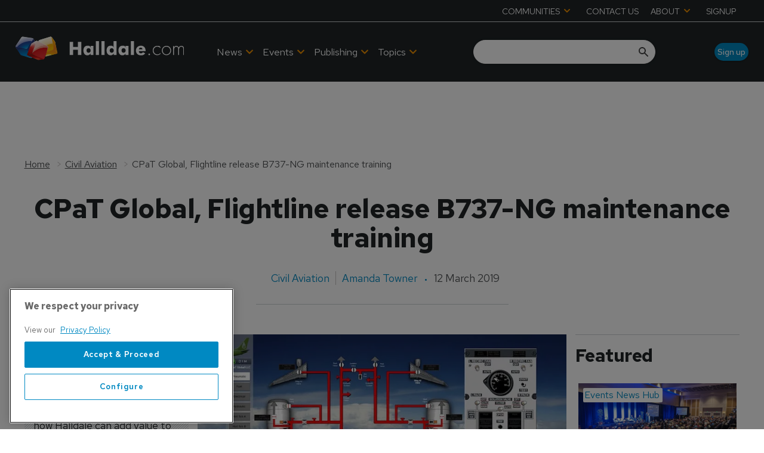

--- FILE ---
content_type: text/html; charset=utf-8
request_url: https://www.halldale.com/civil-aviation/12375-cpat-global-flightline-release-b737-ng-maintenance-training
body_size: 40934
content:
<!DOCTYPE html><html lang="en"><head><link rel="preload" as="style" data-href="https://fonts.googleapis.com/css2?family=Inter:wght@300;400;600;700&amp;display=swap" data-optimized-fonts="true"/><link rel="preload" as="style" data-href="https://fonts.googleapis.com/css2?family=Red+Hat+Text:wght@300;400;500;600;700&amp;display=swap" data-optimized-fonts="true"/><link rel="preload" as="style" href="https://fonts.googleapis.com/icon?family=Material+Icons&amp;display=swap"/><link rel="preload" as="style" href="https://use.fontawesome.com/releases/v5.8.1/css/all.css"/><meta charSet="utf-8"/><link rel="preconnect" href="https://www.halldale.com"/><link rel="preconnect" href="https://cdn.halldale.com"/><link rel="preconnect" href="https://fonts.googleapis.com"/><script>(function(w,d,s,l,i){w[l]=w[l]||[];w[l].push({'gtm.start':
        new Date().getTime(),event:'gtm.js'});var f=d.getElementsByTagName(s)[0],
        j=d.createElement(s),dl=l!='dataLayer'?'&l='+l:'';j.async=true;j.src=
        'https://www.googletagmanager.com/gtm.js?id='+i+dl;f.parentNode.insertBefore(j,f);
      })(window,document,'script','dataLayer','GTM-K9PBBN5S');</script><title>CPaT Global, Flightline release B737-NG maintenance training ﻿ | Halldale Group</title><meta name="viewport" content="width=device-width, initial-scale=1"/><meta name="description" content="CPaT Global, Flightline release B737-NG maintenance training ﻿"/><link rel="canonical" href="https://www.halldale.com/civil-aviation/12375-cpat-global-flightline-release-b737-ng-maintenance-training"/><meta property="og:title" content="CPaT Global, Flightline release B737-NG maintenance training ﻿"/><meta property="og:description" content="CPaT Global, Flightline release B737-NG maintenance training ﻿"/><meta property="og:image" content="https://cdn.halldale.com/convert/files/2024/02/d7dd7840-d6e3-11ee-a2b2-414ea8188303-CPaT-Global-Flightline-release-B737-NG-maintenance-training-.jpg/r%5Bwidth%5D=1280/d7dd7840-d6e3-11ee-a2b2-414ea8188303-CPaT-Global-Flightline-release-B737-NG-maintenance-training-.jpg"/><meta property="og:url" content="https://www.halldale.com/civil-aviation/12375-cpat-global-flightline-release-b737-ng-maintenance-training"/><meta name="twitter:title" content="CPaT Global, Flightline release B737-NG maintenance training ﻿"/><meta name="twitter:description" content="CPaT Global, Flightline release B737-NG maintenance training ﻿"/><meta name="twitter:image" content="https://cdn.halldale.com/convert/files/2024/02/d7dd7840-d6e3-11ee-a2b2-414ea8188303-CPaT-Global-Flightline-release-B737-NG-maintenance-training-.jpg/r%5Bwidth%5D=1280/d7dd7840-d6e3-11ee-a2b2-414ea8188303-CPaT-Global-Flightline-release-B737-NG-maintenance-training-.jpg"/><meta name="twitter:card" content="summary_large_image"/><link rel="preload" as="image" fetchpriority="high" href="https://cdn.halldale.com/convert/files/2024/02/d7dd7840-d6e3-11ee-a2b2-414ea8188303-CPaT-Global-Flightline-release-B737-NG-maintenance-training-.jpg/r%5Bwidth%5D=320/d7dd7840-d6e3-11ee-a2b2-414ea8188303-CPaT-Global-Flightline-release-B737-NG-maintenance-training-.webp" imagesrcset="https://cdn.halldale.com/convert/files/2024/02/d7dd7840-d6e3-11ee-a2b2-414ea8188303-CPaT-Global-Flightline-release-B737-NG-maintenance-training-.jpg/r%5Bwidth%5D=320/d7dd7840-d6e3-11ee-a2b2-414ea8188303-CPaT-Global-Flightline-release-B737-NG-maintenance-training-.webp 320w,https://cdn.halldale.com/convert/files/2024/02/d7dd7840-d6e3-11ee-a2b2-414ea8188303-CPaT-Global-Flightline-release-B737-NG-maintenance-training-.jpg/r%5Bwidth%5D=480/d7dd7840-d6e3-11ee-a2b2-414ea8188303-CPaT-Global-Flightline-release-B737-NG-maintenance-training-.webp 480w,https://cdn.halldale.com/convert/files/2024/02/d7dd7840-d6e3-11ee-a2b2-414ea8188303-CPaT-Global-Flightline-release-B737-NG-maintenance-training-.jpg/r%5Bwidth%5D=660/d7dd7840-d6e3-11ee-a2b2-414ea8188303-CPaT-Global-Flightline-release-B737-NG-maintenance-training-.webp 660w,https://cdn.halldale.com/convert/files/2024/02/d7dd7840-d6e3-11ee-a2b2-414ea8188303-CPaT-Global-Flightline-release-B737-NG-maintenance-training-.jpg/r%5Bwidth%5D=768/d7dd7840-d6e3-11ee-a2b2-414ea8188303-CPaT-Global-Flightline-release-B737-NG-maintenance-training-.webp 768w,https://cdn.halldale.com/convert/files/2024/02/d7dd7840-d6e3-11ee-a2b2-414ea8188303-CPaT-Global-Flightline-release-B737-NG-maintenance-training-.jpg/r%5Bwidth%5D=960/d7dd7840-d6e3-11ee-a2b2-414ea8188303-CPaT-Global-Flightline-release-B737-NG-maintenance-training-.webp 960w,https://cdn.halldale.com/convert/files/2024/02/d7dd7840-d6e3-11ee-a2b2-414ea8188303-CPaT-Global-Flightline-release-B737-NG-maintenance-training-.jpg/r%5Bwidth%5D=1280/d7dd7840-d6e3-11ee-a2b2-414ea8188303-CPaT-Global-Flightline-release-B737-NG-maintenance-training-.webp 1280w" imagesizes="100vw"/><link rel="preload" as="image" fetchpriority="high" href="https://cdn.halldale.com/convert/files/2026/01/b9610d30-ed4f-11f0-80de-055aabc50ee0-PXL_20250408_130908049_1600x900.jpg/r%5Bwidth%5D=320/b9610d30-ed4f-11f0-80de-055aabc50ee0-PXL_20250408_130908049_1600x900.webp" imagesrcset="https://cdn.halldale.com/convert/files/2026/01/b9610d30-ed4f-11f0-80de-055aabc50ee0-PXL_20250408_130908049_1600x900.jpg/r%5Bwidth%5D=320/b9610d30-ed4f-11f0-80de-055aabc50ee0-PXL_20250408_130908049_1600x900.webp 320w,https://cdn.halldale.com/convert/files/2026/01/b9610d30-ed4f-11f0-80de-055aabc50ee0-PXL_20250408_130908049_1600x900.jpg/r%5Bwidth%5D=480/b9610d30-ed4f-11f0-80de-055aabc50ee0-PXL_20250408_130908049_1600x900.webp 480w,https://cdn.halldale.com/convert/files/2026/01/b9610d30-ed4f-11f0-80de-055aabc50ee0-PXL_20250408_130908049_1600x900.jpg/r%5Bwidth%5D=660/b9610d30-ed4f-11f0-80de-055aabc50ee0-PXL_20250408_130908049_1600x900.webp 660w,https://cdn.halldale.com/convert/files/2026/01/b9610d30-ed4f-11f0-80de-055aabc50ee0-PXL_20250408_130908049_1600x900.jpg/r%5Bwidth%5D=768/b9610d30-ed4f-11f0-80de-055aabc50ee0-PXL_20250408_130908049_1600x900.webp 768w,https://cdn.halldale.com/convert/files/2026/01/b9610d30-ed4f-11f0-80de-055aabc50ee0-PXL_20250408_130908049_1600x900.jpg/r%5Bwidth%5D=960/b9610d30-ed4f-11f0-80de-055aabc50ee0-PXL_20250408_130908049_1600x900.webp 960w,https://cdn.halldale.com/convert/files/2026/01/b9610d30-ed4f-11f0-80de-055aabc50ee0-PXL_20250408_130908049_1600x900.jpg/r%5Bwidth%5D=1280/b9610d30-ed4f-11f0-80de-055aabc50ee0-PXL_20250408_130908049_1600x900.webp 1280w" imagesizes="100vw"/><link rel="preload" as="image" fetchpriority="high" href="https://cdn.halldale.com/convert/files/2025/11/8b183c80-bb29-11f0-8f74-3104fdbe16f7-DSC5938_cropped.jpg/r%5Bwidth%5D=320/8b183c80-bb29-11f0-8f74-3104fdbe16f7-DSC5938_cropped.webp" imagesrcset="https://cdn.halldale.com/convert/files/2025/11/8b183c80-bb29-11f0-8f74-3104fdbe16f7-DSC5938_cropped.jpg/r%5Bwidth%5D=320/8b183c80-bb29-11f0-8f74-3104fdbe16f7-DSC5938_cropped.webp 320w,https://cdn.halldale.com/convert/files/2025/11/8b183c80-bb29-11f0-8f74-3104fdbe16f7-DSC5938_cropped.jpg/r%5Bwidth%5D=480/8b183c80-bb29-11f0-8f74-3104fdbe16f7-DSC5938_cropped.webp 480w,https://cdn.halldale.com/convert/files/2025/11/8b183c80-bb29-11f0-8f74-3104fdbe16f7-DSC5938_cropped.jpg/r%5Bwidth%5D=660/8b183c80-bb29-11f0-8f74-3104fdbe16f7-DSC5938_cropped.webp 660w,https://cdn.halldale.com/convert/files/2025/11/8b183c80-bb29-11f0-8f74-3104fdbe16f7-DSC5938_cropped.jpg/r%5Bwidth%5D=768/8b183c80-bb29-11f0-8f74-3104fdbe16f7-DSC5938_cropped.webp 768w,https://cdn.halldale.com/convert/files/2025/11/8b183c80-bb29-11f0-8f74-3104fdbe16f7-DSC5938_cropped.jpg/r%5Bwidth%5D=960/8b183c80-bb29-11f0-8f74-3104fdbe16f7-DSC5938_cropped.webp 960w,https://cdn.halldale.com/convert/files/2025/11/8b183c80-bb29-11f0-8f74-3104fdbe16f7-DSC5938_cropped.jpg/r%5Bwidth%5D=1280/8b183c80-bb29-11f0-8f74-3104fdbe16f7-DSC5938_cropped.webp 1280w" imagesizes="100vw"/><link rel="preload" as="image" fetchpriority="high" href="https://cdn.halldale.com/convert/files/2025/11/5fee3cc0-ba3f-11f0-8ff2-d53ad4a1f3a5-DSC06919.JPG/r%5Bwidth%5D=320/5fee3cc0-ba3f-11f0-8ff2-d53ad4a1f3a5-DSC06919.webp" imagesrcset="https://cdn.halldale.com/convert/files/2025/11/5fee3cc0-ba3f-11f0-8ff2-d53ad4a1f3a5-DSC06919.JPG/r%5Bwidth%5D=320/5fee3cc0-ba3f-11f0-8ff2-d53ad4a1f3a5-DSC06919.webp 320w,https://cdn.halldale.com/convert/files/2025/11/5fee3cc0-ba3f-11f0-8ff2-d53ad4a1f3a5-DSC06919.JPG/r%5Bwidth%5D=480/5fee3cc0-ba3f-11f0-8ff2-d53ad4a1f3a5-DSC06919.webp 480w,https://cdn.halldale.com/convert/files/2025/11/5fee3cc0-ba3f-11f0-8ff2-d53ad4a1f3a5-DSC06919.JPG/r%5Bwidth%5D=660/5fee3cc0-ba3f-11f0-8ff2-d53ad4a1f3a5-DSC06919.webp 660w,https://cdn.halldale.com/convert/files/2025/11/5fee3cc0-ba3f-11f0-8ff2-d53ad4a1f3a5-DSC06919.JPG/r%5Bwidth%5D=768/5fee3cc0-ba3f-11f0-8ff2-d53ad4a1f3a5-DSC06919.webp 768w,https://cdn.halldale.com/convert/files/2025/11/5fee3cc0-ba3f-11f0-8ff2-d53ad4a1f3a5-DSC06919.JPG/r%5Bwidth%5D=960/5fee3cc0-ba3f-11f0-8ff2-d53ad4a1f3a5-DSC06919.webp 960w,https://cdn.halldale.com/convert/files/2025/11/5fee3cc0-ba3f-11f0-8ff2-d53ad4a1f3a5-DSC06919.JPG/r%5Bwidth%5D=1280/5fee3cc0-ba3f-11f0-8ff2-d53ad4a1f3a5-DSC06919.webp 1280w" imagesizes="100vw"/><script type="application/ld+json">{"@context":"http://schema.org","@type":"Article","publisher":{"@type":"Organization","name":"Halldale Group","url":"https://www.halldale.com/"},"headline":"CPaT Global, Flightline release B737-NG maintenance training ﻿","name":"CPaT Global, Flightline release B737-NG maintenance training ﻿","datePublished":"2019-03-12T17:26:27.000Z","dateModified":"2024-06-26T13:38:55.037Z","url":"/civil-aviation/12375-cpat-global-flightline-release-b737-ng-maintenance-training","author":[{"@type":"Person","name":"Amanda Towner","url":"/authors/amanda-towner"}],"image":{"@type":"ImageObject","url":"https://cdn.halldale.com/convert/files/2024/02/d7dd7840-d6e3-11ee-a2b2-414ea8188303-CPaT-Global-Flightline-release-B737-NG-maintenance-training-.jpg/r%5Bwidth%5D=1280/d7dd7840-d6e3-11ee-a2b2-414ea8188303-CPaT-Global-Flightline-release-B737-NG-maintenance-training-.jpg","name":"CPaT-Global-Flightline-release-B737-NG-maintenance-training-.jpg","contentUrl":"https://cdn.halldale.com/convert/files/2024/02/d7dd7840-d6e3-11ee-a2b2-414ea8188303-CPaT-Global-Flightline-release-B737-NG-maintenance-training-.jpg/r%5Bwidth%5D=1280/d7dd7840-d6e3-11ee-a2b2-414ea8188303-CPaT-Global-Flightline-release-B737-NG-maintenance-training-.jpg"}}</script><meta name="next-head-count" content="26"/><link rel="icon" href="/static/img/favicon.png" type="image/x-icon"/><link href="/static/icons/touch-icon-iphone.png" rel="apple-touch-icon"/><link href="/static/icons/touch-icon-ipad.png" rel="apple-touch-icon" sizes="152x152"/><link href="/static/icons/touch-icon-iphone-retina.png" rel="apple-touch-icon" sizes="180x180"/><link href="/static/icons/touch-icon-ipad-retina.png" rel="apple-touch-icon" sizes="167x167"/><link rel="preload" href="/_next/static/css/cf5f77eb9e4a17be.css" as="style"/><link rel="stylesheet" href="/_next/static/css/cf5f77eb9e4a17be.css" data-n-g=""/><noscript data-n-css=""></noscript><script defer="" nomodule="" src="/_next/static/chunks/polyfills-c67a75d1b6f99dc8.js"></script><script defer="" src="/_next/static/chunks/7788.b038bcd839a25414.js"></script><script defer="" src="/_next/static/chunks/7507.e06a38c93f9faf32.js"></script><script defer="" src="/_next/static/chunks/blazePbLayout.fa6c297ce072e0fe.js"></script><script defer="" src="/_next/static/chunks/9209.2ebd4602cca42775.js"></script><script defer="" src="/_next/static/chunks/blazePbMenu.b82270933ece42ca.js"></script><script defer="" src="/_next/static/chunks/eade6675.744b96c111dac9ad.js"></script><script defer="" src="/_next/static/chunks/fa5f8105.134a92efc70042d5.js"></script><script defer="" src="/_next/static/chunks/2298.5cb8152522fe5656.js"></script><script defer="" src="/_next/static/chunks/5991.0cf31ef5d47eacb2.js"></script><script defer="" src="/_next/static/chunks/9768.78fe458a1a85e22b.js"></script><script defer="" src="/_next/static/chunks/361.5671192838eb7182.js"></script><script defer="" src="/_next/static/chunks/blazePbMenuItem.94c30e49cf839af7.js"></script><script defer="" src="/_next/static/chunks/blazePbSubMenu.3f615d0c0ac5824b.js"></script><script defer="" src="/_next/static/chunks/7827.97bc04dcb981c07c.js"></script><script defer="" src="/_next/static/chunks/90.0b17ede73ec8f45b.js"></script><script defer="" src="/_next/static/chunks/8005.32e7d139ee55ef0e.js"></script><script defer="" src="/_next/static/chunks/blazePbImage.9b4ff0a5a3ad745c.js"></script><script defer="" src="/_next/static/chunks/blazePbTextBlock.40235b5237773768.js"></script><script defer="" src="/_next/static/chunks/7243.4752968f15d334a3.js"></script><script defer="" src="/_next/static/chunks/8511.ec74a21decdfcda6.js"></script><script defer="" src="/_next/static/chunks/blazePbSearchFilter.412550b7f3654afe.js"></script><script defer="" src="/_next/static/chunks/blazePbButton.dcc27a4a7fc6120e.js"></script><script defer="" src="/_next/static/chunks/blazePbCode.322e92f19f194350.js"></script><script defer="" src="/_next/static/chunks/blazePbBanner.fab04c9c01d44b08.js"></script><script defer="" src="/_next/static/chunks/blazePbBreadcrumb.8b21294838c5423a.js"></script><script defer="" src="/_next/static/chunks/1325.5bb3094fa2bd08a5.js"></script><script defer="" src="/_next/static/chunks/4500.086745517e023c4a.js"></script><script defer="" src="/_next/static/chunks/blazePbDataSummary.bcbfd1cb9e183374.js"></script><script defer="" src="/_next/static/chunks/8793.0b90aa317e32dc6a.js"></script><script defer="" src="/_next/static/chunks/blazePbCard.6b7052128e926bf1.js"></script><script defer="" src="/_next/static/chunks/01edb659.89a8aa8b733ec011.js"></script><script defer="" src="/_next/static/chunks/blazePbSocialFollow.3a896a44a7a93240.js"></script><script defer="" src="/_next/static/chunks/blazePbDateTime.3c4b888dea6b2d6a.js"></script><script defer="" src="/_next/static/chunks/blazePbBackToTop.625d4fd05e1d5bc5.js"></script><script defer="" src="/_next/static/chunks/blazePbGoogleTagManager.f805143c60174bf2.js"></script><script defer="" src="/_next/static/chunks/blazePbStructuredData.8eb258039a10387d.js"></script><script defer="" src="/_next/static/chunks/blazePbDataSummaryHeadingLargeSummary.8d292df0ae6284fd.js"></script><script defer="" src="/_next/static/chunks/blazePbDataSummaryTextSummary.74a9642b5b153b43.js"></script><script defer="" src="/_next/static/chunks/blazePbDataSummaryLargeSummary.0173e5a9d4f8447e.js"></script><script defer="" src="/_next/static/chunks/8339.21de81c4d978aa7b.js"></script><script defer="" src="/_next/static/chunks/9611.d3042141c764687c.js"></script><script defer="" src="/_next/static/chunks/blazePbLazyImage.e8b63d74860b919e.js"></script><script src="/_next/static/chunks/webpack-cc966fda204e47d9.js" defer=""></script><script src="/_next/static/chunks/framework-eca1bedb8b0b9a1d.js" defer=""></script><script src="/_next/static/chunks/main-97d918ca3c16cf34.js" defer=""></script><script src="/_next/static/chunks/pages/_app-efd48205cd066125.js" defer=""></script><script src="/_next/static/chunks/2465ece5-1e39c1790e4e288f.js" defer=""></script><script src="/_next/static/chunks/9e636cd4-039261ed4bf9a085.js" defer=""></script><script src="/_next/static/chunks/1036-4d3e2afc350869f1.js" defer=""></script><script src="/_next/static/chunks/9697-1366aa6840d96f8c.js" defer=""></script><script src="/_next/static/chunks/7695-a764ec156236910a.js" defer=""></script><script src="/_next/static/chunks/5758-69d3708fd82f9866.js" defer=""></script><script src="/_next/static/chunks/pages/Resolver-da337212b1107287.js" defer=""></script><script src="/_next/static/TBe4EFjQBic0-ZxYN2E20/_buildManifest.js" defer=""></script><script src="/_next/static/TBe4EFjQBic0-ZxYN2E20/_ssgManifest.js" defer=""></script></head><body><div id="__next"><div class="site-container"><div class="resolver-container root-selector--civil-aviation"><header class="row row--full-width hide-tablet hide-mobile background__dark no-padding header-top border--bottom--light"><div class="row row--wide row--header-top"><div class="menu--wrapper menu--wrapper--mobile-closed"><div class="menu--mobile-wrapper"><div class="flex w-screen z-50 justify-left "><button class="menu--mobile-button null" type="button" aria-label="Open mobile menu"><i><svg stroke="currentColor" fill="currentColor" stroke-width="0" viewBox="0 0 24 24" height="1em" width="1em" xmlns="http://www.w3.org/2000/svg"><path fill="none" d="M0 0h24v24H0z"></path><path d="M3 18h18v-2H3v2zm0-5h18v-2H3v2zm0-7v2h18V6H3z"></path></svg></i></button></div></div><div class="menu--desktop-wrapper"><ul class="menu--desktop"><li><div class="menu--item--link" role="button" tabindex="0"><span role="button">COMMUNITIES</span><i role="button" class="menu--item--link--icon" tabindex="0"><svg stroke="currentColor" fill="currentColor" stroke-width="0" viewBox="0 0 448 512" height="1em" width="1em" xmlns="http://www.w3.org/2000/svg"><path d="M207.029 381.476L12.686 187.132c-9.373-9.373-9.373-24.569 0-33.941l22.667-22.667c9.357-9.357 24.522-9.375 33.901-.04L224 284.505l154.745-154.021c9.379-9.335 24.544-9.317 33.901.04l22.667 22.667c9.373 9.373 9.373 24.569 0 33.941L240.971 381.476c-9.373 9.372-24.569 9.372-33.942 0z"></path></svg></i></div><div class="menu--item-children hidden"><ul class="background__dark"><li><div class="menu--item--link"><a aria-label="Aviation Training Leaders Forum" href="/atlf">Aviation Training Leaders Forum</a></div></li><li><div class="menu--item--link"><a aria-label="Heads of Training" href="/heads-of-training">Heads of Training</a></div></li><li><div class="menu--item--link"><a aria-label="Women in Aviation Training" href="/wiat">Women in Aviation Training</a></div></li></ul></div></li><li><div class="menu--item--link"><a aria-label="CONTACT US" href="/contact_us">CONTACT US</a></div></li><li><div class="menu--item--link" role="button" tabindex="0"><span role="button">ABOUT</span><i role="button" class="menu--item--link--icon" tabindex="0"><svg stroke="currentColor" fill="currentColor" stroke-width="0" viewBox="0 0 448 512" height="1em" width="1em" xmlns="http://www.w3.org/2000/svg"><path d="M207.029 381.476L12.686 187.132c-9.373-9.373-9.373-24.569 0-33.941l22.667-22.667c9.357-9.357 24.522-9.375 33.901-.04L224 284.505l154.745-154.021c9.379-9.335 24.544-9.317 33.901.04l22.667 22.667c9.373 9.373 9.373 24.569 0 33.941L240.971 381.476c-9.373 9.372-24.569 9.372-33.942 0z"></path></svg></i></div><div class="menu--item-children hidden"><ul class="background__dark"><li><div class="menu--item--link"><a aria-label="About Halldale" href="/about-halldale">About Halldale</a></div></li><li><div class="menu--item--link"><a aria-label="Meet the Team" href="/meet-the-team">Meet the Team</a></div></li><li><div class="menu--item--link"><a aria-label="Why Simulation" href="/why-simulation">Why Simulation</a></div></li><li><div class="menu--item--link"><a aria-label="Equality and Diversity" href="/equality-diversity">Equality and Diversity</a></div></li><li><div class="menu--item--link"><a aria-label="Sustainability" href="/sustainability">Sustainability</a></div></li><li><div class="menu--item--link"><a aria-label="Sim Census" href="/sim-census">Sim Census</a></div></li><li><div class="menu--item--link"><a aria-label="Media &amp; Advertising" href="/media-advertising">Media &amp; Advertising</a><i role="button" class="menu--item--link--icon" tabindex="0"><svg stroke="currentColor" fill="currentColor" stroke-width="0" viewBox="0 0 448 512" height="1em" width="1em" xmlns="http://www.w3.org/2000/svg"><path d="M207.029 381.476L12.686 187.132c-9.373-9.373-9.373-24.569 0-33.941l22.667-22.667c9.357-9.357 24.522-9.375 33.901-.04L224 284.505l154.745-154.021c9.379-9.335 24.544-9.317 33.901.04l22.667 22.667c9.373 9.373 9.373 24.569 0 33.941L240.971 381.476c-9.373 9.372-24.569 9.372-33.942 0z"></path></svg></i></div><div class="menu--item-children hidden"><ul class="background__dark submenu--level3"><li><div class="menu--item--link"><a aria-label="Advertise with us" href="/advertise">Advertise with us</a></div></li><li><div class="menu--item--link"><a aria-label="Event exhibition and sponsorships" href="/sponsorship">Event exhibition and sponsorships</a></div></li></ul></div></li></ul></div></li><li><div class="menu--item--link"><a aria-label="SIGNUP" href="/sign-up">SIGNUP</a></div></li></ul></div></div></div></header><header class="row row--full-width sticky--header  row--no-responsive-margin background__dark"><div class="row row--wide display-row"><div class="column column--one-quarter"><div class="image logo" parent="[object Object]" allSearchFilters="" __typename="PublishedArticle" id="9fa347f0-33b5-11ef-b7d7-57071ce757d1" slug="12375-cpat-global-flightline-release-b737-ng-maintenance-training" image="[object Object]" formattedMetaTitle="CPaT Global, Flightline release B737-NG maintenance training ﻿ | Halldale Group" formattedMetaDescription="CPaT Global, Flightline release B737-NG maintenance training ﻿" selectedImage="0" entity="" imageRelation=""></div> <p>  </p> </div><div class="column column--three-quarters"><div class="row row--wide display-row"><div class="column column--half"><div class="menu--wrapper menu--wrapper--mobile-closed"><div class="menu--mobile-wrapper"><div class="flex w-screen z-50 justify-left "><button class="menu--mobile-button menu--mobile-button" type="button" aria-label="Open mobile menu"><i><svg stroke="currentColor" fill="currentColor" stroke-width="0" viewBox="0 0 24 24" height="1em" width="1em" xmlns="http://www.w3.org/2000/svg"><path fill="none" d="M0 0h24v24H0z"></path><path d="M3 18h18v-2H3v2zm0-5h18v-2H3v2zm0-7v2h18V6H3z"></path></svg></i></button></div></div><div class="menu--desktop-wrapper"><ul class="menu--desktop align--center"><li><div class="menu--item--link"><a aria-label="News" href="/news">News</a><i role="button" class="menu--item--link--icon" tabindex="0"><svg stroke="currentColor" fill="currentColor" stroke-width="0" viewBox="0 0 448 512" height="1em" width="1em" xmlns="http://www.w3.org/2000/svg"><path d="M207.029 381.476L12.686 187.132c-9.373-9.373-9.373-24.569 0-33.941l22.667-22.667c9.357-9.357 24.522-9.375 33.901-.04L224 284.505l154.745-154.021c9.379-9.335 24.544-9.317 33.901.04l22.667 22.667c9.373 9.373 9.373 24.569 0 33.941L240.971 381.476c-9.373 9.372-24.569 9.372-33.942 0z"></path></svg></i></div><div class="menu--item-children hidden"><ul class="background__dark"><li class="left-border--red"><div class="menu--item--link"><a aria-label="Civil Aviation" href="/civil-aviation">Civil Aviation</a></div></li><li class="left-border--blue"><div class="menu--item--link"><a aria-label="Defence" href="/defence">Defence</a></div></li><li class="left-border--yellow"><div class="menu--item--link"><a aria-label="Safety Critical Industries" href="/safety-critical-industries">Safety Critical Industries</a></div></li><li class="left-border--green-b"><div class="menu--item--link"><a aria-label="Events News Hub" href="/events-news-hub">Events News Hub</a></div></li></ul></div></li><li><div class="menu--item--link"><a aria-label=" Events" href="/events"> Events</a><i role="button" class="menu--item--link--icon" tabindex="0"><svg stroke="currentColor" fill="currentColor" stroke-width="0" viewBox="0 0 448 512" height="1em" width="1em" xmlns="http://www.w3.org/2000/svg"><path d="M207.029 381.476L12.686 187.132c-9.373-9.373-9.373-24.569 0-33.941l22.667-22.667c9.357-9.357 24.522-9.375 33.901-.04L224 284.505l154.745-154.021c9.379-9.335 24.544-9.317 33.901.04l22.667 22.667c9.373 9.373 9.373 24.569 0 33.941L240.971 381.476c-9.373 9.372-24.569 9.372-33.942 0z"></path></svg></i></div><div class="menu--item-children hidden"><ul class="background__dark"><li class="left-border--green-a"><div class="menu--item--link"><a aria-label="Halldale Live Events" href="/events/halldale-live-events">Halldale Live Events</a></div></li><li class="left-border--green-b"><div class="menu--item--link"><a aria-label="Webinars" href="/events/webinars">Webinars</a></div></li><li class="left-border--white"><div class="menu--item--link"><a aria-label="Industry Events" href="/events/industry-events">Industry Events</a></div></li></ul></div></li><li><div class="menu--item--link" role="button" tabindex="0"><span role="button">Publishing</span><i role="button" class="menu--item--link--icon" tabindex="0"><svg stroke="currentColor" fill="currentColor" stroke-width="0" viewBox="0 0 448 512" height="1em" width="1em" xmlns="http://www.w3.org/2000/svg"><path d="M207.029 381.476L12.686 187.132c-9.373-9.373-9.373-24.569 0-33.941l22.667-22.667c9.357-9.357 24.522-9.375 33.901-.04L224 284.505l154.745-154.021c9.379-9.335 24.544-9.317 33.901.04l22.667 22.667c9.373 9.373 9.373 24.569 0 33.941L240.971 381.476c-9.373 9.372-24.569 9.372-33.942 0z"></path></svg></i></div><div class="menu--item-children hidden"><ul class="background__dark"><li><div class="menu--item--link"><a aria-label="Civil Aviation Training" href="/about-cat">Civil Aviation Training</a></div></li><li><div class="menu--item--link"><a aria-label="Military Simulation &amp; Training" href="/about-mst">Military Simulation &amp; Training</a></div></li><li><div class="menu--item--link"><a aria-label="Safety Critical Training" href="/about-sct">Safety Critical Training</a></div></li></ul></div></li><li><div class="menu--item--link" role="button" tabindex="0"><span role="button">Topics</span><i role="button" class="menu--item--link--icon" tabindex="0"><svg stroke="currentColor" fill="currentColor" stroke-width="0" viewBox="0 0 448 512" height="1em" width="1em" xmlns="http://www.w3.org/2000/svg"><path d="M207.029 381.476L12.686 187.132c-9.373-9.373-9.373-24.569 0-33.941l22.667-22.667c9.357-9.357 24.522-9.375 33.901-.04L224 284.505l154.745-154.021c9.379-9.335 24.544-9.317 33.901.04l22.667 22.667c9.373 9.373 9.373 24.569 0 33.941L240.971 381.476c-9.373 9.372-24.569 9.372-33.942 0z"></path></svg></i></div><div class="menu--item-children hidden"><ul class="background__dark"><li class="left-border--orange-a"><div class="menu--item--link"><a aria-label="Technologies" href="/technologies">Technologies</a></div></li><li class="left-border--orange-b"><div class="menu--item--link"><a aria-label="Technical Competencies" href="/technical-competencies">Technical Competencies</a></div></li><li class="left-border--orange-c"><div class="menu--item--link"><a aria-label="People and Culture (non technical competencies)" href="/people-and-culture">People and Culture (non technical competencies)</a></div></li></ul></div></li><li class="mobile-only"><div class="menu--item--link" role="button" tabindex="0"><span role="button">Communities</span><i role="button" class="menu--item--link--icon" tabindex="0"><svg stroke="currentColor" fill="currentColor" stroke-width="0" viewBox="0 0 448 512" height="1em" width="1em" xmlns="http://www.w3.org/2000/svg"><path d="M207.029 381.476L12.686 187.132c-9.373-9.373-9.373-24.569 0-33.941l22.667-22.667c9.357-9.357 24.522-9.375 33.901-.04L224 284.505l154.745-154.021c9.379-9.335 24.544-9.317 33.901.04l22.667 22.667c9.373 9.373 9.373 24.569 0 33.941L240.971 381.476c-9.373 9.372-24.569 9.372-33.942 0z"></path></svg></i></div><div class="menu--item-children hidden"><ul class="background__dark"><li><div class="menu--item--link"><a aria-label="Airline Training Leaders Forum" href="/atlf">Airline Training Leaders Forum</a></div></li><li><div class="menu--item--link"><a aria-label="Heads of Training" href="/heads-of-training">Heads of Training</a></div></li><li><div class="menu--item--link"><a aria-label="Women in Aviation Training" href="/wiat">Women in Aviation Training</a></div></li></ul></div></li><li class="mobile-only"><div class="menu--item--link"><a aria-label="Contact us" href="/contact_us">Contact us</a></div></li><li class="mobile-only"><div class="menu--item--link" role="button" tabindex="0"><span role="button">About</span><i role="button" class="menu--item--link--icon" tabindex="0"><svg stroke="currentColor" fill="currentColor" stroke-width="0" viewBox="0 0 448 512" height="1em" width="1em" xmlns="http://www.w3.org/2000/svg"><path d="M207.029 381.476L12.686 187.132c-9.373-9.373-9.373-24.569 0-33.941l22.667-22.667c9.357-9.357 24.522-9.375 33.901-.04L224 284.505l154.745-154.021c9.379-9.335 24.544-9.317 33.901.04l22.667 22.667c9.373 9.373 9.373 24.569 0 33.941L240.971 381.476c-9.373 9.372-24.569 9.372-33.942 0z"></path></svg></i></div><div class="menu--item-children hidden"><ul class="background__dark"><li><div class="menu--item--link"><a aria-label="About Halldale" href="/about-halldale">About Halldale</a></div></li><li><div class="menu--item--link"><a aria-label="Meet the Team" href="/meet-the-team">Meet the Team</a></div></li><li><div class="menu--item--link"><a aria-label="Why Simulation" href="/why-simulation">Why Simulation</a></div></li><li><div class="menu--item--link"><a aria-label="Equality and Diversity" href="/equality-diversity">Equality and Diversity</a></div></li><li><div class="menu--item--link"><a aria-label="Sustainability" href="/sustainability">Sustainability</a></div></li><li><div class="menu--item--link"><a aria-label="SIM Census" href="/sim-census">SIM Census</a></div></li><li><div class="menu--item--link"><a aria-label="Media &amp; Advertising" href="/media-advertising">Media &amp; Advertising</a><i role="button" class="menu--item--link--icon" tabindex="0"><svg stroke="currentColor" fill="currentColor" stroke-width="0" viewBox="0 0 448 512" height="1em" width="1em" xmlns="http://www.w3.org/2000/svg"><path d="M207.029 381.476L12.686 187.132c-9.373-9.373-9.373-24.569 0-33.941l22.667-22.667c9.357-9.357 24.522-9.375 33.901-.04L224 284.505l154.745-154.021c9.379-9.335 24.544-9.317 33.901.04l22.667 22.667c9.373 9.373 9.373 24.569 0 33.941L240.971 381.476c-9.373 9.372-24.569 9.372-33.942 0z"></path></svg></i></div><div class="menu--item-children hidden"><ul class="background__dark submenu--level3"><li><div class="menu--item--link"><a aria-label="Advertise with us" href="/advertise">Advertise with us</a></div></li><li><div class="menu--item--link"><a aria-label="Event exhibition and sponsorships" href="/sponsorship">Event exhibition and sponsorships</a></div></li></ul></div></li></ul></div></li><li class="mobile-only"><div class="menu--item--link"><a aria-label="Sign up" href="/sign-up">Sign up</a></div></li></ul></div></div></div><div class="column column--half header-right"><div class="row row--wide display-row"><div class="column column--two-thirds"><div class="search-content"><div class="search-content--expanded__wrapper"><label class="search-content--expanded__label"><span class="search-content--expanded__icon_wrapper"><svg class="search-content--expanded__icon" viewBox="0 0 20 20" data-testid="search-content-icon"><path fill-rule="evenodd" clip-rule="evenodd" d="M8 4a4 4 0 100 8 4 4 0 000-8zM2 8a6 6 0 1110.89 3.476l4.817 4.817a1 1 0 01-1.414 1.414l-4.816-4.816A6 6 0 012 8z"></path></svg></span><input class="search-content--expanded__input" type="text" name="search" data-testid="search-content-input" value=""/></label></div></div></div><div class="column column--one-third hide-tablet hide-mobile"><a aria-label="Sign up" class="button button--right button--rounded__medium" href="/sign-up">Sign up</a></div></div></div></div></div></div><div class=" code"><span></span></div></header><div class="row row--wide row--padding-top__xsmall display-row"><div class="column column--three-quarters"><div class="banner  banner-loading"><style>@media(min-width:1024px){.banner-e9e79bf0-d711-11ee-8264-f907b79d4d5d{min-height:90px;}
@media(min-width:1340px){.banner-e9e79bf0-d711-11ee-8264-f907b79d4d5d{min-height:90px;}
@media(min-width:320px){.banner-e9e79bf0-d711-11ee-8264-f907b79d4d5d{min-height:50px;}</style><div class="ad-slot ad-slot-loading banner-e9e79bf0-d711-11ee-8264-f907b79d4d5d" data-testid="ad-slot"><div class="adunitContainer"><div class="adBox"></div></div></div></div></div><div class="column column--one-quarter"><div class="banner  banner-loading"><style>@media(min-width:1360px){.banner-09a9cc10-d712-11ee-8264-f907b79d4d5d{min-height:90px;}</style><div class="ad-slot ad-slot-loading banner-09a9cc10-d712-11ee-8264-f907b79d4d5d" data-testid="ad-slot"><div class="adunitContainer"><div class="adBox"></div></div></div></div></div></div><div class="row row--full-width row--no-top-margin"><div class="row row--wide row--no-top-margin"><div class="breadcrumb "><ul class="breadcrumb"><li class="breadcrumb__item"><a aria-label="Home" href="/">Home</a></li><li class="breadcrumb__item"><a aria-label="Civil Aviation" href="/civil-aviation">Civil Aviation</a></li><li class="breadcrumb__item"><a aria-label="CPaT Global, Flightline release B737-NG maintenance training ﻿" href="/civil-aviation/12375-cpat-global-flightline-release-b737-ng-maintenance-training">CPaT Global, Flightline release B737-NG maintenance training ﻿</a></li></ul></div></div><section class="row row--boxed align--center"><h1 class="heading heading--large">CPaT Global, Flightline release B737-NG maintenance training</h1></section><div class="row row--wide row--no-top-margin__align-left  border--bottom--light align--center"><div class="stats"><div class="stats__heading"><span class="category"><a aria-label="Civil Aviation" href="/civil-aviation">Civil Aviation</a></span></div></div><div class="stats"><div class="stats__heading"><span class="author"><a aria-label="Amanda Towner  " href="/authors/amanda-towner">Amanda Towner<!-- --> </a></span></div></div><div class="stats"><div class="stats__wrapper"><div class="stats__block"><div class="stats__text"><div class="stats__title date"></div><div class="stats__value date">12 March 2019</div></div></div></div></div></div><section class="row row--wide display-row"><div class="column column--one-quarter column--sticky"><div class="row row--wide background__pattern"> <h2>Contact Our Team</h2> <!-- --> <p>For more information about how Halldale can add value to your marketing and promotional campaigns or to discuss event exhibitor and sponsorship opportunities, contact our team to find out more</p>
<figure> </figure>
<p><strong>The Americas</strong> -<br/>
<a aria-label="holly.foster@halldale.com" href="mailto:holly.foster@halldale.com" target="">holly.foster@halldale.com</a></p>
<p><strong>Rest of World</strong> -<br/>
<a aria-label="jeremy@halldale.com" href="mailto:jeremy@halldale.com" target="">jeremy@halldale.com</a></p> </div><div class=" code"><br/><br/></div><div class="row row--wide"><div class="banner  banner-loading"><style></style><div class="ad-slot ad-slot-loading banner-c38d0940-d711-11ee-8264-f907b79d4d5d" data-testid="ad-slot"><div class="adunitContainer"><div class="adBox"></div></div></div></div></div></div><div class="column column--content"><div class="row row--wide"><div class="image " parent="[object Object]" allSearchFilters="" __typename="PublishedArticle" id="9fa347f0-33b5-11ef-b7d7-57071ce757d1" slug="12375-cpat-global-flightline-release-b737-ng-maintenance-training" image="[object Object]" formattedMetaTitle="CPaT Global, Flightline release B737-NG maintenance training ﻿ | Halldale Group" formattedMetaDescription="CPaT Global, Flightline release B737-NG maintenance training ﻿" selectedImage="0" alt="CPaT-Global-Flightline-release-B737-NG-maintenance-training-" entity="" imageRelation=""><div class="image__wrapper"><picture><source type="image/webp" srcSet="https://cdn.halldale.com/convert/files/2024/02/d7dd7840-d6e3-11ee-a2b2-414ea8188303-CPaT-Global-Flightline-release-B737-NG-maintenance-training-.jpg/r%5Bwidth%5D=320/d7dd7840-d6e3-11ee-a2b2-414ea8188303-CPaT-Global-Flightline-release-B737-NG-maintenance-training-.webp 320w,https://cdn.halldale.com/convert/files/2024/02/d7dd7840-d6e3-11ee-a2b2-414ea8188303-CPaT-Global-Flightline-release-B737-NG-maintenance-training-.jpg/r%5Bwidth%5D=480/d7dd7840-d6e3-11ee-a2b2-414ea8188303-CPaT-Global-Flightline-release-B737-NG-maintenance-training-.webp 480w,https://cdn.halldale.com/convert/files/2024/02/d7dd7840-d6e3-11ee-a2b2-414ea8188303-CPaT-Global-Flightline-release-B737-NG-maintenance-training-.jpg/r%5Bwidth%5D=660/d7dd7840-d6e3-11ee-a2b2-414ea8188303-CPaT-Global-Flightline-release-B737-NG-maintenance-training-.webp 660w,https://cdn.halldale.com/convert/files/2024/02/d7dd7840-d6e3-11ee-a2b2-414ea8188303-CPaT-Global-Flightline-release-B737-NG-maintenance-training-.jpg/r%5Bwidth%5D=768/d7dd7840-d6e3-11ee-a2b2-414ea8188303-CPaT-Global-Flightline-release-B737-NG-maintenance-training-.webp 768w,https://cdn.halldale.com/convert/files/2024/02/d7dd7840-d6e3-11ee-a2b2-414ea8188303-CPaT-Global-Flightline-release-B737-NG-maintenance-training-.jpg/r%5Bwidth%5D=960/d7dd7840-d6e3-11ee-a2b2-414ea8188303-CPaT-Global-Flightline-release-B737-NG-maintenance-training-.webp 960w,https://cdn.halldale.com/convert/files/2024/02/d7dd7840-d6e3-11ee-a2b2-414ea8188303-CPaT-Global-Flightline-release-B737-NG-maintenance-training-.jpg/r%5Bwidth%5D=1280/d7dd7840-d6e3-11ee-a2b2-414ea8188303-CPaT-Global-Flightline-release-B737-NG-maintenance-training-.webp 1280w" sizes="100vw" data-testid="responsive-image-webp"/><source srcSet="https://cdn.halldale.com/convert/files/2024/02/d7dd7840-d6e3-11ee-a2b2-414ea8188303-CPaT-Global-Flightline-release-B737-NG-maintenance-training-.jpg/r%5Bwidth%5D=320/d7dd7840-d6e3-11ee-a2b2-414ea8188303-CPaT-Global-Flightline-release-B737-NG-maintenance-training-.jpg 320w,https://cdn.halldale.com/convert/files/2024/02/d7dd7840-d6e3-11ee-a2b2-414ea8188303-CPaT-Global-Flightline-release-B737-NG-maintenance-training-.jpg/r%5Bwidth%5D=480/d7dd7840-d6e3-11ee-a2b2-414ea8188303-CPaT-Global-Flightline-release-B737-NG-maintenance-training-.jpg 480w,https://cdn.halldale.com/convert/files/2024/02/d7dd7840-d6e3-11ee-a2b2-414ea8188303-CPaT-Global-Flightline-release-B737-NG-maintenance-training-.jpg/r%5Bwidth%5D=660/d7dd7840-d6e3-11ee-a2b2-414ea8188303-CPaT-Global-Flightline-release-B737-NG-maintenance-training-.jpg 660w,https://cdn.halldale.com/convert/files/2024/02/d7dd7840-d6e3-11ee-a2b2-414ea8188303-CPaT-Global-Flightline-release-B737-NG-maintenance-training-.jpg/r%5Bwidth%5D=768/d7dd7840-d6e3-11ee-a2b2-414ea8188303-CPaT-Global-Flightline-release-B737-NG-maintenance-training-.jpg 768w,https://cdn.halldale.com/convert/files/2024/02/d7dd7840-d6e3-11ee-a2b2-414ea8188303-CPaT-Global-Flightline-release-B737-NG-maintenance-training-.jpg/r%5Bwidth%5D=960/d7dd7840-d6e3-11ee-a2b2-414ea8188303-CPaT-Global-Flightline-release-B737-NG-maintenance-training-.jpg 960w,https://cdn.halldale.com/convert/files/2024/02/d7dd7840-d6e3-11ee-a2b2-414ea8188303-CPaT-Global-Flightline-release-B737-NG-maintenance-training-.jpg/r%5Bwidth%5D=1280/d7dd7840-d6e3-11ee-a2b2-414ea8188303-CPaT-Global-Flightline-release-B737-NG-maintenance-training-.jpg 1280w" sizes="100vw" data-testid="responsive-image-original"/><img src="https://cdn.halldale.com/convert/files/2024/02/d7dd7840-d6e3-11ee-a2b2-414ea8188303-CPaT-Global-Flightline-release-B737-NG-maintenance-training-.jpg/r%5Bwidth%5D=320/d7dd7840-d6e3-11ee-a2b2-414ea8188303-CPaT-Global-Flightline-release-B737-NG-maintenance-training-.webp" alt="CPaT-Global-Flightline-release-B737-NG-maintenance-training-" data-testid="responsive-image" fetchpriority="high"/></picture><div class="image__children"></div></div></div><div class="row row--wide"> <p>CPaT Global, in partnership with Flightline Training Services, released its advanced Boeing 737-NG maintenance training course. This new advanced maintenance course is designed to meet various regulatory standards and includes 80 hours of academic instruction specifically designed to exceed the requirements for ATA specification 104-Level 2.</p>
<div class="banner  banner-loading"><style>@media(min-width:1520px){.banner-4e70eca0-f5a0-11ee-b292-b726bb59538e{min-height:90px;}
@media(min-width:320px){.banner-4e70eca0-f5a0-11ee-b292-b726bb59538e{min-height:50px;}</style><div class="ad-slot ad-slot-loading banner-4e70eca0-f5a0-11ee-b292-b726bb59538e" data-testid="ad-slot"><div class="adunitContainer"><div class="adBox"></div></div></div></div><p>Course content includes a complete description of all systems for the Boeing 737-NG including avionics, airframe, and powerplant systems. The maintenance course combines the Flightline Training Services traditional lecture-based instructional methods with the latest computer-based training and delivery methods. This HTML 5, Scorm 2004-compliant course operates across multiple platforms including iPad, Android, MAC and PC devices.</p> </div><section class="row row--narrow newsletter-signup background__pattern"> <p>FREE NEWSLETTERS</p>
<h2>The world&#x27;s leading authority of safety training news!</h2>
<p>Civil Aviation Training • Military Simulation &amp; Training • Safety Critical Training</p> <button class="button button--center" type="button" name="button-newsletter-signup-1">Sign up</button></section></div></div><div class="column column--one-quarter border--top--light"><div class="relative"><h2 class="heading heading--section">Featured</h2><div class="cards-carousel"><div class="cards-carousel--left-button-wrapper"></div><div class="cards-carousel--right-button-wrapper"><button type="button" class="cards-carousel--button-forward icon-button icon" aria-label="Scroll right"><i class="cards-carousel--arrow cards-carousel--arrow__right"></i></button></div><div class="cards-carousel--content items-per-row-1"><div class="card card--background__border card--badge-over-image card--animated-image card--portrait"><div class="card__image card__image--background__border card--badge-over-image card--animated-image card__image--portrait"><a aria-label="Open /events-news-hub/wats-2026-what-training-leaders-need-to-know" class="card__image-link" data-gtm-id="card-most-popular-1" href="/events-news-hub/wats-2026-what-training-leaders-need-to-know"><span><picture><source type="image/webp" srcSet="https://cdn.halldale.com/convert/files/2026/01/b9610d30-ed4f-11f0-80de-055aabc50ee0-PXL_20250408_130908049_1600x900.jpg/r%5Bwidth%5D=320/b9610d30-ed4f-11f0-80de-055aabc50ee0-PXL_20250408_130908049_1600x900.webp 320w,https://cdn.halldale.com/convert/files/2026/01/b9610d30-ed4f-11f0-80de-055aabc50ee0-PXL_20250408_130908049_1600x900.jpg/r%5Bwidth%5D=480/b9610d30-ed4f-11f0-80de-055aabc50ee0-PXL_20250408_130908049_1600x900.webp 480w,https://cdn.halldale.com/convert/files/2026/01/b9610d30-ed4f-11f0-80de-055aabc50ee0-PXL_20250408_130908049_1600x900.jpg/r%5Bwidth%5D=660/b9610d30-ed4f-11f0-80de-055aabc50ee0-PXL_20250408_130908049_1600x900.webp 660w,https://cdn.halldale.com/convert/files/2026/01/b9610d30-ed4f-11f0-80de-055aabc50ee0-PXL_20250408_130908049_1600x900.jpg/r%5Bwidth%5D=768/b9610d30-ed4f-11f0-80de-055aabc50ee0-PXL_20250408_130908049_1600x900.webp 768w,https://cdn.halldale.com/convert/files/2026/01/b9610d30-ed4f-11f0-80de-055aabc50ee0-PXL_20250408_130908049_1600x900.jpg/r%5Bwidth%5D=960/b9610d30-ed4f-11f0-80de-055aabc50ee0-PXL_20250408_130908049_1600x900.webp 960w,https://cdn.halldale.com/convert/files/2026/01/b9610d30-ed4f-11f0-80de-055aabc50ee0-PXL_20250408_130908049_1600x900.jpg/r%5Bwidth%5D=1280/b9610d30-ed4f-11f0-80de-055aabc50ee0-PXL_20250408_130908049_1600x900.webp 1280w" sizes="100vw" data-testid="responsive-image-webp"/><source srcSet="https://cdn.halldale.com/convert/files/2026/01/b9610d30-ed4f-11f0-80de-055aabc50ee0-PXL_20250408_130908049_1600x900.jpg/r%5Bwidth%5D=320/b9610d30-ed4f-11f0-80de-055aabc50ee0-PXL_20250408_130908049_1600x900.jpg 320w,https://cdn.halldale.com/convert/files/2026/01/b9610d30-ed4f-11f0-80de-055aabc50ee0-PXL_20250408_130908049_1600x900.jpg/r%5Bwidth%5D=480/b9610d30-ed4f-11f0-80de-055aabc50ee0-PXL_20250408_130908049_1600x900.jpg 480w,https://cdn.halldale.com/convert/files/2026/01/b9610d30-ed4f-11f0-80de-055aabc50ee0-PXL_20250408_130908049_1600x900.jpg/r%5Bwidth%5D=660/b9610d30-ed4f-11f0-80de-055aabc50ee0-PXL_20250408_130908049_1600x900.jpg 660w,https://cdn.halldale.com/convert/files/2026/01/b9610d30-ed4f-11f0-80de-055aabc50ee0-PXL_20250408_130908049_1600x900.jpg/r%5Bwidth%5D=768/b9610d30-ed4f-11f0-80de-055aabc50ee0-PXL_20250408_130908049_1600x900.jpg 768w,https://cdn.halldale.com/convert/files/2026/01/b9610d30-ed4f-11f0-80de-055aabc50ee0-PXL_20250408_130908049_1600x900.jpg/r%5Bwidth%5D=960/b9610d30-ed4f-11f0-80de-055aabc50ee0-PXL_20250408_130908049_1600x900.jpg 960w,https://cdn.halldale.com/convert/files/2026/01/b9610d30-ed4f-11f0-80de-055aabc50ee0-PXL_20250408_130908049_1600x900.jpg/r%5Bwidth%5D=1280/b9610d30-ed4f-11f0-80de-055aabc50ee0-PXL_20250408_130908049_1600x900.jpg 1280w" sizes="100vw" data-testid="responsive-image-original"/><img src="https://cdn.halldale.com/convert/files/2026/01/b9610d30-ed4f-11f0-80de-055aabc50ee0-PXL_20250408_130908049_1600x900.jpg/r%5Bwidth%5D=320/b9610d30-ed4f-11f0-80de-055aabc50ee0-PXL_20250408_130908049_1600x900.webp" alt="WATS 2026: What Training Leaders Need to Know" data-testid="responsive-image" fetchpriority="high"/></picture></span></a></div><div class="card__content-wrapper card__content-wrapper--background__border card--badge-over-image card--animated-image card__content-wrapper--portrait "><div class="card__content card__content--background__border card--badge-over-image card--animated-image card__content--portrait"><a aria-label="Events News Hub" class="badge badge--label" data-gtm-id="card-most-popular-1" href="/events-news-hub">Events News Hub</a><div class="card__title card__title--background__border card--badge-over-image card--animated-image card__title--portrait "><a aria-label="WATS 2026: What Training Leaders Need to Know" data-gtm-id="card-most-popular-1" href="/events-news-hub/wats-2026-what-training-leaders-need-to-know">WATS 2026: What Training Leaders Need to Know</a></div><div class="card__details card__details--background__border card--badge-over-image card--animated-image card__details--portrait"><span class="date"> <!-- -->12 January 2026<!-- --> </span></div></div><div class="card__child-content"></div></div></div><div class="card card--background__border card--badge-over-image card--animated-image card--portrait"><div class="card__image card__image--background__border card--badge-over-image card--animated-image card__image--portrait"><a aria-label="Open /events-news-hub/wiat-2025-future-proofing-the-aviation-training-pipeline" class="card__image-link" data-gtm-id="card-most-popular-1" href="/events-news-hub/wiat-2025-future-proofing-the-aviation-training-pipeline"><span><picture><source type="image/webp" srcSet="https://cdn.halldale.com/convert/files/2025/11/8b183c80-bb29-11f0-8f74-3104fdbe16f7-DSC5938_cropped.jpg/r%5Bwidth%5D=320/8b183c80-bb29-11f0-8f74-3104fdbe16f7-DSC5938_cropped.webp 320w,https://cdn.halldale.com/convert/files/2025/11/8b183c80-bb29-11f0-8f74-3104fdbe16f7-DSC5938_cropped.jpg/r%5Bwidth%5D=480/8b183c80-bb29-11f0-8f74-3104fdbe16f7-DSC5938_cropped.webp 480w,https://cdn.halldale.com/convert/files/2025/11/8b183c80-bb29-11f0-8f74-3104fdbe16f7-DSC5938_cropped.jpg/r%5Bwidth%5D=660/8b183c80-bb29-11f0-8f74-3104fdbe16f7-DSC5938_cropped.webp 660w,https://cdn.halldale.com/convert/files/2025/11/8b183c80-bb29-11f0-8f74-3104fdbe16f7-DSC5938_cropped.jpg/r%5Bwidth%5D=768/8b183c80-bb29-11f0-8f74-3104fdbe16f7-DSC5938_cropped.webp 768w,https://cdn.halldale.com/convert/files/2025/11/8b183c80-bb29-11f0-8f74-3104fdbe16f7-DSC5938_cropped.jpg/r%5Bwidth%5D=960/8b183c80-bb29-11f0-8f74-3104fdbe16f7-DSC5938_cropped.webp 960w,https://cdn.halldale.com/convert/files/2025/11/8b183c80-bb29-11f0-8f74-3104fdbe16f7-DSC5938_cropped.jpg/r%5Bwidth%5D=1280/8b183c80-bb29-11f0-8f74-3104fdbe16f7-DSC5938_cropped.webp 1280w" sizes="100vw" data-testid="responsive-image-webp"/><source srcSet="https://cdn.halldale.com/convert/files/2025/11/8b183c80-bb29-11f0-8f74-3104fdbe16f7-DSC5938_cropped.jpg/r%5Bwidth%5D=320/8b183c80-bb29-11f0-8f74-3104fdbe16f7-DSC5938_cropped.jpg 320w,https://cdn.halldale.com/convert/files/2025/11/8b183c80-bb29-11f0-8f74-3104fdbe16f7-DSC5938_cropped.jpg/r%5Bwidth%5D=480/8b183c80-bb29-11f0-8f74-3104fdbe16f7-DSC5938_cropped.jpg 480w,https://cdn.halldale.com/convert/files/2025/11/8b183c80-bb29-11f0-8f74-3104fdbe16f7-DSC5938_cropped.jpg/r%5Bwidth%5D=660/8b183c80-bb29-11f0-8f74-3104fdbe16f7-DSC5938_cropped.jpg 660w,https://cdn.halldale.com/convert/files/2025/11/8b183c80-bb29-11f0-8f74-3104fdbe16f7-DSC5938_cropped.jpg/r%5Bwidth%5D=768/8b183c80-bb29-11f0-8f74-3104fdbe16f7-DSC5938_cropped.jpg 768w,https://cdn.halldale.com/convert/files/2025/11/8b183c80-bb29-11f0-8f74-3104fdbe16f7-DSC5938_cropped.jpg/r%5Bwidth%5D=960/8b183c80-bb29-11f0-8f74-3104fdbe16f7-DSC5938_cropped.jpg 960w,https://cdn.halldale.com/convert/files/2025/11/8b183c80-bb29-11f0-8f74-3104fdbe16f7-DSC5938_cropped.jpg/r%5Bwidth%5D=1280/8b183c80-bb29-11f0-8f74-3104fdbe16f7-DSC5938_cropped.jpg 1280w" sizes="100vw" data-testid="responsive-image-original"/><img src="https://cdn.halldale.com/convert/files/2025/11/8b183c80-bb29-11f0-8f74-3104fdbe16f7-DSC5938_cropped.jpg/r%5Bwidth%5D=320/8b183c80-bb29-11f0-8f74-3104fdbe16f7-DSC5938_cropped.webp" alt="WiAT 2025: Future-Proofing the Aviation Training Pipeline" data-testid="responsive-image" fetchpriority="high"/></picture></span></a></div><div class="card__content-wrapper card__content-wrapper--background__border card--badge-over-image card--animated-image card__content-wrapper--portrait "><div class="card__content card__content--background__border card--badge-over-image card--animated-image card__content--portrait"><a aria-label="Events News Hub" class="badge badge--label" data-gtm-id="card-most-popular-1" href="/events-news-hub">Events News Hub</a><div class="card__title card__title--background__border card--badge-over-image card--animated-image card__title--portrait "><a aria-label="WiAT 2025: Future-Proofing the Aviation Training Pipeline" data-gtm-id="card-most-popular-1" href="/events-news-hub/wiat-2025-future-proofing-the-aviation-training-pipeline">WiAT 2025: Future-Proofing the Aviation Training Pipeline</a></div><div class="card__details card__details--background__border card--badge-over-image card--animated-image card__details--portrait"><span class="date"> <!-- -->6 November 2025<!-- --> </span></div></div><div class="card__child-content"></div></div></div><div class="card card--background__border card--badge-over-image card--animated-image card--portrait"><div class="card__image card__image--background__border card--badge-over-image card--animated-image card__image--portrait"><a aria-label="Open /events-news-hub/eats-2025-picture-gallery" class="card__image-link" data-gtm-id="card-most-popular-1" href="/events-news-hub/eats-2025-picture-gallery"><span><picture><source type="image/webp" srcSet="https://cdn.halldale.com/convert/files/2025/11/5fee3cc0-ba3f-11f0-8ff2-d53ad4a1f3a5-DSC06919.JPG/r%5Bwidth%5D=320/5fee3cc0-ba3f-11f0-8ff2-d53ad4a1f3a5-DSC06919.webp 320w,https://cdn.halldale.com/convert/files/2025/11/5fee3cc0-ba3f-11f0-8ff2-d53ad4a1f3a5-DSC06919.JPG/r%5Bwidth%5D=480/5fee3cc0-ba3f-11f0-8ff2-d53ad4a1f3a5-DSC06919.webp 480w,https://cdn.halldale.com/convert/files/2025/11/5fee3cc0-ba3f-11f0-8ff2-d53ad4a1f3a5-DSC06919.JPG/r%5Bwidth%5D=660/5fee3cc0-ba3f-11f0-8ff2-d53ad4a1f3a5-DSC06919.webp 660w,https://cdn.halldale.com/convert/files/2025/11/5fee3cc0-ba3f-11f0-8ff2-d53ad4a1f3a5-DSC06919.JPG/r%5Bwidth%5D=768/5fee3cc0-ba3f-11f0-8ff2-d53ad4a1f3a5-DSC06919.webp 768w,https://cdn.halldale.com/convert/files/2025/11/5fee3cc0-ba3f-11f0-8ff2-d53ad4a1f3a5-DSC06919.JPG/r%5Bwidth%5D=960/5fee3cc0-ba3f-11f0-8ff2-d53ad4a1f3a5-DSC06919.webp 960w,https://cdn.halldale.com/convert/files/2025/11/5fee3cc0-ba3f-11f0-8ff2-d53ad4a1f3a5-DSC06919.JPG/r%5Bwidth%5D=1280/5fee3cc0-ba3f-11f0-8ff2-d53ad4a1f3a5-DSC06919.webp 1280w" sizes="100vw" data-testid="responsive-image-webp"/><source srcSet="https://cdn.halldale.com/convert/files/2025/11/5fee3cc0-ba3f-11f0-8ff2-d53ad4a1f3a5-DSC06919.JPG/r%5Bwidth%5D=320/5fee3cc0-ba3f-11f0-8ff2-d53ad4a1f3a5-DSC06919.JPG 320w,https://cdn.halldale.com/convert/files/2025/11/5fee3cc0-ba3f-11f0-8ff2-d53ad4a1f3a5-DSC06919.JPG/r%5Bwidth%5D=480/5fee3cc0-ba3f-11f0-8ff2-d53ad4a1f3a5-DSC06919.JPG 480w,https://cdn.halldale.com/convert/files/2025/11/5fee3cc0-ba3f-11f0-8ff2-d53ad4a1f3a5-DSC06919.JPG/r%5Bwidth%5D=660/5fee3cc0-ba3f-11f0-8ff2-d53ad4a1f3a5-DSC06919.JPG 660w,https://cdn.halldale.com/convert/files/2025/11/5fee3cc0-ba3f-11f0-8ff2-d53ad4a1f3a5-DSC06919.JPG/r%5Bwidth%5D=768/5fee3cc0-ba3f-11f0-8ff2-d53ad4a1f3a5-DSC06919.JPG 768w,https://cdn.halldale.com/convert/files/2025/11/5fee3cc0-ba3f-11f0-8ff2-d53ad4a1f3a5-DSC06919.JPG/r%5Bwidth%5D=960/5fee3cc0-ba3f-11f0-8ff2-d53ad4a1f3a5-DSC06919.JPG 960w,https://cdn.halldale.com/convert/files/2025/11/5fee3cc0-ba3f-11f0-8ff2-d53ad4a1f3a5-DSC06919.JPG/r%5Bwidth%5D=1280/5fee3cc0-ba3f-11f0-8ff2-d53ad4a1f3a5-DSC06919.JPG 1280w" sizes="100vw" data-testid="responsive-image-original"/><img src="https://cdn.halldale.com/convert/files/2025/11/5fee3cc0-ba3f-11f0-8ff2-d53ad4a1f3a5-DSC06919.JPG/r%5Bwidth%5D=320/5fee3cc0-ba3f-11f0-8ff2-d53ad4a1f3a5-DSC06919.webp" alt="EATS 2025 Picture Gallery" data-testid="responsive-image" fetchpriority="high"/></picture></span></a></div><div class="card__content-wrapper card__content-wrapper--background__border card--badge-over-image card--animated-image card__content-wrapper--portrait "><div class="card__content card__content--background__border card--badge-over-image card--animated-image card__content--portrait"><a aria-label="Events News Hub" class="badge badge--label" data-gtm-id="card-most-popular-1" href="/events-news-hub">Events News Hub</a><div class="card__title card__title--background__border card--badge-over-image card--animated-image card__title--portrait "><a aria-label="EATS 2025 Picture Gallery" data-gtm-id="card-most-popular-1" href="/events-news-hub/eats-2025-picture-gallery">EATS 2025 Picture Gallery</a></div><div class="card__details card__details--background__border card--badge-over-image card--animated-image card__details--portrait"><span class="date"> <!-- -->5 November 2025<!-- --> </span></div></div><div class="card__child-content"></div></div></div><div class="card card--background__border card--badge-over-image card--animated-image card--portrait"><div class="card__image card__image--background__border card--badge-over-image card--animated-image card__image--portrait"><a aria-label="Open /defence/halldale-group-statement-on-the-retirement-of-marty-kauchak" class="card__image-link" data-gtm-id="card-most-popular-1" href="/defence/halldale-group-statement-on-the-retirement-of-marty-kauchak"><span></span></a></div><div class="card__content-wrapper card__content-wrapper--background__border card--badge-over-image card--animated-image card__content-wrapper--portrait "><div class="card__content card__content--background__border card--badge-over-image card--animated-image card__content--portrait"><a aria-label="Defence" class="badge badge--label" data-gtm-id="card-most-popular-1" href="/defence">Defence</a><div class="card__title card__title--background__border card--badge-over-image card--animated-image card__title--portrait "><a aria-label="Halldale Group Statement on the Retirement of Marty Kauchak" data-gtm-id="card-most-popular-1" href="/defence/halldale-group-statement-on-the-retirement-of-marty-kauchak">Halldale Group Statement on the Retirement of Marty Kauchak</a></div><div class="card__details card__details--background__border card--badge-over-image card--animated-image card__details--portrait"><span class="date"> <!-- -->22 October 2025<!-- --> </span></div></div><div class="card__child-content"></div></div></div><div class="card card--background__border card--badge-over-image card--animated-image card--portrait"><div class="card__image card__image--background__border card--badge-over-image card--animated-image card__image--portrait"><a aria-label="Open /civil-aviation/iata-identifies-critical-safety-priorities-amid-growing-operational-complexity" class="card__image-link" data-gtm-id="card-most-popular-1" href="/civil-aviation/iata-identifies-critical-safety-priorities-amid-growing-operational-complexity"><span></span></a></div><div class="card__content-wrapper card__content-wrapper--background__border card--badge-over-image card--animated-image card__content-wrapper--portrait "><div class="card__content card__content--background__border card--badge-over-image card--animated-image card__content--portrait"><a aria-label="Civil Aviation" class="badge badge--label" data-gtm-id="card-most-popular-1" href="/civil-aviation">Civil Aviation</a><div class="card__title card__title--background__border card--badge-over-image card--animated-image card__title--portrait "><a aria-label="IATA Identifies Critical Safety Priorities Amid Growing Operational Complexity" data-gtm-id="card-most-popular-1" href="/civil-aviation/iata-identifies-critical-safety-priorities-amid-growing-operational-complexity">IATA Identifies Critical Safety Priorities Amid Growing Operational Complexity</a></div><div class="card__details card__details--background__border card--badge-over-image card--animated-image card__details--portrait"><span class="date"> <!-- -->15 October 2025<!-- --> </span></div></div><div class="card__child-content"></div></div></div></div></div></div><a aria-label="More events" class="button button--icon button--link button--center" href="/events"><i class="far fa-arrow-alt-circle-right"></i>More events</a><div class=" code grid-gap"><br/></div><div class="row row--wide"><div class="banner  banner-loading"><style></style><div class="ad-slot ad-slot-loading banner-f3b538e0-d711-11ee-8264-f907b79d4d5d" data-testid="ad-slot"><div class="adunitContainer"><div class="adBox"></div></div></div></div></div></div></section><section class="row row--wide border--top--light"><div class="   heading--section__background-pattern"> <h2>Related articles</h2> </div><div class="relative"><div class="grid grid-cols-4 sm:grid-cols-1 md:grid-cols-2 lg:grid-cols-4 xl:grid-cols-4 2xl:grid-cols-4 grid--four" itemsPerRow="4" bannerModifier="" autoScrollTimer="1000" numberOfCards="4"><div class="card card--background__pattern card--portrait"><div class="card__image card__image--background__pattern card__image--portrait"><a aria-label="Open /civil-aviation/cpat-global-wins-boeing-737ng-training-contract-with-fly4-airlines" class="card__image-link" data-gtm-id="card-related" href="/civil-aviation/cpat-global-wins-boeing-737ng-training-contract-with-fly4-airlines"><span></span></a></div><div class="card__content-wrapper card__content-wrapper--background__pattern card__content-wrapper--portrait "><div class="card__content card__content--background__pattern card__content--portrait"><div class="card__title card__title--background__pattern card__title--portrait "><a aria-label="CPaT Global Wins Boeing 737NG Training Contract with FLY4 Airlines" data-gtm-id="card-related" href="/civil-aviation/cpat-global-wins-boeing-737ng-training-contract-with-fly4-airlines">CPaT Global Wins Boeing 737NG Training Contract with FLY4 Airlines</a></div></div><div class="card__child-content"></div></div></div><div class="card card--background__pattern card--portrait"><div class="card__image card__image--background__pattern card__image--portrait"><a aria-label="Open /civil-aviation/ftd-aero-completes-factory-testing-of-boeing-737-max-simulator-for-portuguese-flight-academy" class="card__image-link" data-gtm-id="card-related" href="/civil-aviation/ftd-aero-completes-factory-testing-of-boeing-737-max-simulator-for-portuguese-flight-academy"><span></span></a></div><div class="card__content-wrapper card__content-wrapper--background__pattern card__content-wrapper--portrait "><div class="card__content card__content--background__pattern card__content--portrait"><div class="card__title card__title--background__pattern card__title--portrait "><a aria-label="FTD.aero Completes Factory Testing of Boeing 737 MAX Simulator for Portuguese Flight Academy" data-gtm-id="card-related" href="/civil-aviation/ftd-aero-completes-factory-testing-of-boeing-737-max-simulator-for-portuguese-flight-academy">FTD.aero Completes Factory Testing of Boeing 737 MAX Simulator for Portuguese Flight Academy</a></div></div><div class="card__child-content"></div></div></div><div class="card card--background__pattern card--portrait"><div class="card__image card__image--background__pattern card__image--portrait"><a aria-label="Open /civil-aviation/simaero-launches-cbta-support-services-following-internal-training-transformation" class="card__image-link" data-gtm-id="card-related" href="/civil-aviation/simaero-launches-cbta-support-services-following-internal-training-transformation"><span></span></a></div><div class="card__content-wrapper card__content-wrapper--background__pattern card__content-wrapper--portrait "><div class="card__content card__content--background__pattern card__content--portrait"><div class="card__title card__title--background__pattern card__title--portrait "><a aria-label="Simaero Launches CBTA Support Services Following Internal Training Transformation" data-gtm-id="card-related" href="/civil-aviation/simaero-launches-cbta-support-services-following-internal-training-transformation">Simaero Launches CBTA Support Services Following Internal Training Transformation</a></div></div><div class="card__child-content"></div></div></div><div class="card card--background__pattern card--portrait card--featured"><div class="card__image card__image--background__pattern card__image--portrait card__image--featured"><a aria-label="Open /civil-aviation/montgomery-group-advances-its-growth-ambitions-through-the-acquisition-of-halldale-group" class="card__image-link" data-gtm-id="card-related" href="/civil-aviation/montgomery-group-advances-its-growth-ambitions-through-the-acquisition-of-halldale-group"><span></span></a></div><div class="card__content-wrapper card__content-wrapper--background__pattern card__content-wrapper--portrait card__content-wrapper--featured "><div class="card__content card__content--background__pattern card__content--portrait card__content--featured"><div class="card__title card__title--background__pattern card__title--portrait card__title--featured "><a aria-label="Montgomery Group advances its growth ambitions through the acquisition of Halldale Group and expands into the aviation and safety training sector" data-gtm-id="card-related" href="/civil-aviation/montgomery-group-advances-its-growth-ambitions-through-the-acquisition-of-halldale-group">Montgomery Group advances its growth ambitions through the acquisition of Halldale Group and expands into the aviation and safety training sector</a></div></div><div class="card__child-content"></div></div></div></div></div></section><div class=" code"><br/><br/></div><div class="row row--wide"><div class="banner  banner-loading"><style>@media(min-width:1024px){.banner-3060d6a0-d712-11ee-8264-f907b79d4d5d{min-height:250px;}
@media(min-width:320px){.banner-3060d6a0-d712-11ee-8264-f907b79d4d5d{min-height:50px;}
@media(min-width:728px){.banner-3060d6a0-d712-11ee-8264-f907b79d4d5d{min-height:90px;}</style><div class="ad-slot ad-slot-loading banner-3060d6a0-d712-11ee-8264-f907b79d4d5d" data-testid="ad-slot"><div class="adunitContainer"><div class="adBox"></div></div></div></div></div><div class="row row--full-width background__pattern"><div class="row row--wide border--top--light"> <h2>More Features</h2> <div class="relative"><div class="cards-carousel"><div class="cards-carousel--left-button-wrapper"></div><div class="cards-carousel--right-button-wrapper"><button type="button" class="cards-carousel--button-forward icon-button icon" aria-label="Scroll right"><i class="cards-carousel--arrow cards-carousel--arrow__right"></i></button></div><div class="cards-carousel--content items-per-row-4"><div class="card card--background__pattern card--portrait card--featured"><div class="card__image card__image--background__pattern card__image--portrait card__image--featured"><a aria-label="Open /civil-aviation/montgomery-group-advances-its-growth-ambitions-through-the-acquisition-of-halldale-group" class="card__image-link" data-gtm-id="card-more-features" href="/civil-aviation/montgomery-group-advances-its-growth-ambitions-through-the-acquisition-of-halldale-group"><span></span></a></div><div class="card__content-wrapper card__content-wrapper--background__pattern card__content-wrapper--portrait card__content-wrapper--featured "><div class="card__content card__content--background__pattern card__content--portrait card__content--featured"><div class="card__title card__title--background__pattern card__title--portrait card__title--featured "><a aria-label="Montgomery Group advances its growth ambitions through the acquisition of Halldale Group and expands into the aviation and safety training sector" data-gtm-id="card-more-features" href="/civil-aviation/montgomery-group-advances-its-growth-ambitions-through-the-acquisition-of-halldale-group">Montgomery Group advances its growth ambitions through the acquisition of Halldale Group and expands into the aviation and safety training sector</a></div><div class="card__details card__details--background__pattern card__details--portrait card__details--featured"><span class=""> <!-- -->21 January 2026<!-- --> <!-- --> </span><span class="summary"> <!-- -->Montgomery Group has announced an investment in Halldale Group, a leading global media and events business serving the aviation training, simulation and safety community.<!-- --> </span></div></div><div class="card__child-content"></div></div></div><div class="card card--background__pattern card--portrait card--featured"><div class="card__image card__image--background__pattern card__image--portrait card__image--featured"><a aria-label="Open /defence/ai-in-military-training-industry-leaders-reveal-how-defence-will-transform-by-2030" class="card__image-link" data-gtm-id="card-more-features" href="/defence/ai-in-military-training-industry-leaders-reveal-how-defence-will-transform-by-2030"><span></span></a></div><div class="card__content-wrapper card__content-wrapper--background__pattern card__content-wrapper--portrait card__content-wrapper--featured "><div class="card__content card__content--background__pattern card__content--portrait card__content--featured"><div class="card__title card__title--background__pattern card__title--portrait card__title--featured "><a aria-label="AI in Action: Industry Leaders Reveal How Defence Will Transform by 2030" data-gtm-id="card-more-features" href="/defence/ai-in-military-training-industry-leaders-reveal-how-defence-will-transform-by-2030">AI in Action: Industry Leaders Reveal How Defence Will Transform by 2030</a></div><div class="card__details card__details--background__pattern card__details--portrait card__details--featured"><span class=""> <!-- -->21 January 2026<!-- --> <!-- --> </span><span class="summary"> <!-- -->This episode explores how AI is transforming defence training, with leaders from Capita, Raytheon UK and Varjo - including an exclusive update on a new AI capability entering pilot evaluation.<!-- --> </span></div></div><div class="card__child-content"></div></div></div><div class="card card--background__pattern card--portrait card--featured"><div class="card__image card__image--background__pattern card__image--portrait card__image--featured"><a aria-label="Open /events-news-hub/ndy-smith-expanding-heads-of-training-meetings" class="card__image-link" data-gtm-id="card-more-features" href="/events-news-hub/ndy-smith-expanding-heads-of-training-meetings"><span></span></a></div><div class="card__content-wrapper card__content-wrapper--background__pattern card__content-wrapper--portrait card__content-wrapper--featured "><div class="card__content card__content--background__pattern card__content--portrait card__content--featured"><div class="card__title card__title--background__pattern card__title--portrait card__title--featured "><a aria-label="Andy Smith on Expanding the Heads of Training Meetings for Global Impact" data-gtm-id="card-more-features" href="/events-news-hub/ndy-smith-expanding-heads-of-training-meetings">Andy Smith on Expanding the Heads of Training Meetings for Global Impact</a></div><div class="card__details card__details--background__pattern card__details--portrait card__details--featured"><span class=""> <!-- -->20 January 2026<!-- --> <!-- --> </span><span class="summary"> <!-- -->Halldale CEO Andy Smith outlines the future of the Heads of Training Summit, its global influence, and plans to engage regulators and training leaders in shaping aviation’s next chapter.<!-- --> </span></div></div><div class="card__child-content"></div></div></div><div class="card card--background__pattern card--portrait card--featured"><div class="card__image card__image--background__pattern card__image--portrait card__image--featured"><a aria-label="Open /civil-aviation/final-month-to-shape-ai-frameworks-for-aviation-training" class="card__image-link" data-gtm-id="card-more-features" href="/civil-aviation/final-month-to-shape-ai-frameworks-for-aviation-training"><span></span></a></div><div class="card__content-wrapper card__content-wrapper--background__pattern card__content-wrapper--portrait card__content-wrapper--featured "><div class="card__content card__content--background__pattern card__content--portrait card__content--featured"><div class="card__title card__title--background__pattern card__title--portrait card__title--featured "><a aria-label="Training Organisations Have Until February to Shape EU AI Regulations" data-gtm-id="card-more-features" href="/civil-aviation/final-month-to-shape-ai-frameworks-for-aviation-training">Training Organisations Have Until February to Shape EU AI Regulations</a></div><div class="card__details card__details--background__pattern card__details--portrait card__details--featured"><span class=""> <!-- -->12 January 2026<!-- --> <!-- --> </span><span class="summary"> <!-- -->Training organisations have one month to comment before EASA finalises its AI Trustworthiness Framework.<!-- --> </span></div></div><div class="card__child-content"></div></div></div><div class="card card--background__pattern card--portrait card--featured"><div class="card__image card__image--background__pattern card__image--portrait card__image--featured"><a aria-label="Open /events-news-hub/gender-discrimination-reduced-trainers" class="card__image-link" data-gtm-id="card-more-features" href="/events-news-hub/gender-discrimination-reduced-trainers"><span></span></a></div><div class="card__content-wrapper card__content-wrapper--background__pattern card__content-wrapper--portrait card__content-wrapper--featured "><div class="card__content card__content--background__pattern card__content--portrait card__content--featured"><div class="card__title card__title--background__pattern card__title--portrait card__title--featured "><a aria-label="Gender Discrimination Costs Aviation Its Most Effective Trainers, New Research Shows" data-gtm-id="card-more-features" href="/events-news-hub/gender-discrimination-reduced-trainers">Gender Discrimination Costs Aviation Its Most Effective Trainers, New Research Shows</a></div><div class="card__details card__details--background__pattern card__details--portrait card__details--featured"><span class=""> <!-- -->7 January 2026<!-- --> <!-- --> </span><span class="summary"> <!-- -->A new report from the latest WIAT workshop reveals why aviation’s trainer shortage persists - download the latest report to learn more.<!-- --> </span></div></div><div class="card__child-content"></div></div></div><div class="card card--background__pattern card--portrait card--featured"><div class="card__image card__image--background__pattern card__image--portrait card__image--featured"><a aria-label="Open /civil-aviation/how-pan-am-flight-academy-is-modernizing-pilot-training-with-virtual-classrooms" class="card__image-link" data-gtm-id="card-more-features" href="/civil-aviation/how-pan-am-flight-academy-is-modernizing-pilot-training-with-virtual-classrooms"><span></span></a></div><div class="card__content-wrapper card__content-wrapper--background__pattern card__content-wrapper--portrait card__content-wrapper--featured "><div class="card__content card__content--background__pattern card__content--portrait card__content--featured"><div class="card__title card__title--background__pattern card__title--portrait card__title--featured "><a aria-label="How Pan Am Flight Academy is Modernizing Pilot Training with Virtual Classrooms" data-gtm-id="card-more-features" href="/civil-aviation/how-pan-am-flight-academy-is-modernizing-pilot-training-with-virtual-classrooms">How Pan Am Flight Academy is Modernizing Pilot Training with Virtual Classrooms</a></div><div class="card__details card__details--background__pattern card__details--portrait card__details--featured"><span class=""> <!-- -->6 January 2026<!-- --> <!-- --> </span><span class="summary"> <!-- -->Pan Am, the airline-turned independent flight training center, continues to evolve and expand its capabilities near three Miami-area airports. Robert Moorman investigates.<!-- --> </span></div></div><div class="card__child-content"></div></div></div><div class="card card--background__pattern card--portrait card--featured"><div class="card__image card__image--background__pattern card__image--portrait card__image--featured"><a aria-label="Open /events-news-hub/eats-collaboration-creates-new-hub-for-pilot-training-in-the-faroes" class="card__image-link" data-gtm-id="card-more-features" href="/events-news-hub/eats-collaboration-creates-new-hub-for-pilot-training-in-the-faroes"><span></span></a></div><div class="card__content-wrapper card__content-wrapper--background__pattern card__content-wrapper--portrait card__content-wrapper--featured "><div class="card__content card__content--background__pattern card__content--portrait card__content--featured"><div class="card__title card__title--background__pattern card__title--portrait card__title--featured "><a aria-label="EATS Collaboration Creates New Hub for Pilot Training in the Faroes" data-gtm-id="card-more-features" href="/events-news-hub/eats-collaboration-creates-new-hub-for-pilot-training-in-the-faroes">EATS Collaboration Creates New Hub for Pilot Training in the Faroes</a></div><div class="card__details card__details--background__pattern card__details--portrait card__details--featured"><span class=""> <!-- -->5 January 2026<!-- --> <!-- --> </span><span class="summary"> <!-- -->A meeting at EATS 2025 led Wings for Warriors and Atlantic Airways to collaborate on a cutting-edge training academy in the Faroe Islands, advancing pilot training standards and industry partnerships.<!-- --> </span></div></div><div class="card__child-content"></div></div></div><div class="card card--background__pattern card--portrait card--featured"><div class="card__image card__image--background__pattern card__image--portrait card__image--featured"><a aria-label="Open /civil-aviation/a-year-in-review-our-global-training-community-stronger-than-ever" class="card__image-link" data-gtm-id="card-more-features" href="/civil-aviation/a-year-in-review-our-global-training-community-stronger-than-ever"><span></span></a></div><div class="card__content-wrapper card__content-wrapper--background__pattern card__content-wrapper--portrait card__content-wrapper--featured "><div class="card__content card__content--background__pattern card__content--portrait card__content--featured"><div class="card__title card__title--background__pattern card__title--portrait card__title--featured "><a aria-label="A Year in Review: Our Global Training Community, Stronger Than Ever" data-gtm-id="card-more-features" href="/civil-aviation/a-year-in-review-our-global-training-community-stronger-than-ever">A Year in Review: Our Global Training Community, Stronger Than Ever</a></div><div class="card__details card__details--background__pattern card__details--portrait card__details--featured"><span class=""> <!-- -->16 December 2025<!-- --> <!-- --> </span><span class="summary"> <!-- -->As we reach the end of a landmark year for the global aviation training community, we want to take a moment to reflect on our shared progress, and to thank you for being an essential part of the CAT community.<!-- --> </span></div></div><div class="card__child-content"></div></div></div></div></div></div><a aria-label="More features" class="button button--icon button--link button--center" href="/news"><i class="far fa-arrow-alt-circle-right"></i>More features</a></div></div><div class=" code"><br/><br/></div><div class="row row--wide"><div class="banner  banner-loading"><style>@media(min-width:1024px){.banner-3060d6a0-d712-11ee-8264-f907b79d4d5d{min-height:250px;}
@media(min-width:320px){.banner-3060d6a0-d712-11ee-8264-f907b79d4d5d{min-height:50px;}
@media(min-width:728px){.banner-3060d6a0-d712-11ee-8264-f907b79d4d5d{min-height:90px;}</style><div class="ad-slot ad-slot-loading banner-3060d6a0-d712-11ee-8264-f907b79d4d5d" data-testid="ad-slot"><div class="adunitContainer"><div class="adBox"></div></div></div></div></div></div><footer class="row row--full-width background__pattern"><div class="row row--wide display-row"><div class="column column--one-quarter"><div class="image " parent="[object Object]" allSearchFilters="" __typename="PublishedArticle" id="9fa347f0-33b5-11ef-b7d7-57071ce757d1" slug="12375-cpat-global-flightline-release-b737-ng-maintenance-training" image="[object Object]" formattedMetaTitle="CPaT Global, Flightline release B737-NG maintenance training ﻿ | Halldale Group" formattedMetaDescription="CPaT Global, Flightline release B737-NG maintenance training ﻿" selectedImage="0" entity="" imageRelation=""></div><div class="row row--wide border--top--light"><div class="social social--follow"><ul class="social__list social__list--follow"><li class="social__list-item social__list-item--follow"><a aria-label="Facebook" href="https://www.facebook.com/halldalegroup/" rel="noopener nofollow" target="_blank" class="facebook"><i><svg stroke="currentColor" fill="currentColor" stroke-width="0" viewBox="0 0 320 512" height="1em" width="1em" xmlns="http://www.w3.org/2000/svg"><path d="M279.14 288l14.22-92.66h-88.91v-60.13c0-25.35 12.42-50.06 52.24-50.06h40.42V6.26S260.43 0 225.36 0c-73.22 0-121.08 44.38-121.08 124.72v70.62H22.89V288h81.39v224h100.17V288z"></path></svg></i><span class="social__network hidden">Facebook</span></a></li><li class="social__list-item social__list-item--follow"><a aria-label="Twitter" href="https://twitter.com/halldalegroup?lang=en" rel="noopener nofollow" target="_blank" class="twitter"><i><svg stroke="currentColor" fill="currentColor" stroke-width="0" viewBox="0 0 512 512" height="1em" width="1em" xmlns="http://www.w3.org/2000/svg"><path d="M389.2 48h70.6L305.6 224.2 487 464H345L233.7 318.6 106.5 464H35.8L200.7 275.5 26.8 48H172.4L272.9 180.9 389.2 48zM364.4 421.8h39.1L151.1 88h-42L364.4 421.8z"></path></svg></i><span class="social__network hidden">Twitter</span></a></li><li class="social__list-item social__list-item--follow"><a aria-label="Instagram" href="https://www.instagram.com/halldalegroup/?hl=en" rel="noopener nofollow" target="_blank" class="instagram"><i><svg stroke="currentColor" fill="currentColor" stroke-width="0" viewBox="0 0 448 512" height="1em" width="1em" xmlns="http://www.w3.org/2000/svg"><path d="M224.1 141c-63.6 0-114.9 51.3-114.9 114.9s51.3 114.9 114.9 114.9S339 319.5 339 255.9 287.7 141 224.1 141zm0 189.6c-41.1 0-74.7-33.5-74.7-74.7s33.5-74.7 74.7-74.7 74.7 33.5 74.7 74.7-33.6 74.7-74.7 74.7zm146.4-194.3c0 14.9-12 26.8-26.8 26.8-14.9 0-26.8-12-26.8-26.8s12-26.8 26.8-26.8 26.8 12 26.8 26.8zm76.1 27.2c-1.7-35.9-9.9-67.7-36.2-93.9-26.2-26.2-58-34.4-93.9-36.2-37-2.1-147.9-2.1-184.9 0-35.8 1.7-67.6 9.9-93.9 36.1s-34.4 58-36.2 93.9c-2.1 37-2.1 147.9 0 184.9 1.7 35.9 9.9 67.7 36.2 93.9s58 34.4 93.9 36.2c37 2.1 147.9 2.1 184.9 0 35.9-1.7 67.7-9.9 93.9-36.2 26.2-26.2 34.4-58 36.2-93.9 2.1-37 2.1-147.8 0-184.8zM398.8 388c-7.8 19.6-22.9 34.7-42.6 42.6-29.5 11.7-99.5 9-132.1 9s-102.7 2.6-132.1-9c-19.6-7.8-34.7-22.9-42.6-42.6-11.7-29.5-9-99.5-9-132.1s-2.6-102.7 9-132.1c7.8-19.6 22.9-34.7 42.6-42.6 29.5-11.7 99.5-9 132.1-9s102.7-2.6 132.1 9c19.6 7.8 34.7 22.9 42.6 42.6 11.7 29.5 9 99.5 9 132.1s2.7 102.7-9 132.1z"></path></svg></i><span class="social__network hidden">Instagram</span></a></li><li class="social__list-item social__list-item--follow"><a aria-label="Linkedin" href="https://www.linkedin.com/company/halldale-media/" rel="noopener nofollow" target="_blank" class="linkedin"><i><svg stroke="currentColor" fill="currentColor" stroke-width="0" viewBox="0 0 448 512" height="1em" width="1em" xmlns="http://www.w3.org/2000/svg"><path d="M100.28 448H7.4V148.9h92.88zM53.79 108.1C24.09 108.1 0 83.5 0 53.8a53.79 53.79 0 0 1 107.58 0c0 29.7-24.1 54.3-53.79 54.3zM447.9 448h-92.68V302.4c0-34.7-.7-79.2-48.29-79.2-48.29 0-55.69 37.7-55.69 76.7V448h-92.78V148.9h89.08v40.8h1.3c12.4-23.5 42.69-48.3 87.88-48.3 94 0 111.28 61.9 111.28 142.3V448z"></path></svg></i><span class="social__network hidden">Linkedin</span></a></li></ul></div></div></div><div class="column column--half"> <p>Sentinel House, Harvest Crescent, Fleet, Hampshire, GU51 2UZ, UK<br/>
Tel: +44 (0)1252 532000 Fax: +44 (0)1252 512714<br/>
4300 W Lake Mary Blvd Suite 1010 #343 Lake Mary, FL 32746<br/>
Tel: +1 689-248-3719</p>
<p><br/></p> </div><div class="column column--one-quarter"><div class="menu--wrapper"><div class="menu--desktop-wrapper"><ul class="null"><li><div class="menu--item--link"><a aria-label="About Us" href="/about-halldale">About Us</a></div></li><li><div class="menu--item--link"><a aria-label="Contact" href="/contact_us">Contact</a></div></li><li><div class="menu--item--link"><a aria-label="Privacy Policy, Terms and Conditions" href="/terms-and-conditions">Privacy Policy, Terms and Conditions</a></div></li><li><div class="menu--item--link"><a aria-label="Sign up" href="/sign-up">Sign up</a></div></li></ul></div></div></div></div></footer><div class="row row--full-width  row--copyright footer-bottom"><div class="date null">Copyright © <!-- --> <!-- -->2026<!-- --> <!-- -->All Rights Reserved Halldale Group.</div> <p>Headless Content Management with <a aria-label="Blaze" href="https://www.thebyte9.com/blaze" rel="noopener nofollow" target="_blank">Blaze</a></p> </div></div></div></div><script id="__NEXT_DATA__" type="application/json">{"props":{"pageProps":{"pageData":{"__typename":"PublishedArticle","id":"9fa347f0-33b5-11ef-b7d7-57071ce757d1","name":"CPaT Global, Flightline release B737-NG maintenance training ﻿","preparedPageBuilderComponents":[{"type":"row","settings":{"canShowInEditorView":true,"showInEditorView":false,"backgroundImage":null,"name":"row-top-header-container","modifier":"background__dark no-padding header-top border--bottom--light","tagType":"header","width":"full-width","sticky":false,"desktop":true,"tablet":false,"mobile":false,"gtmClassName":null,"variant":null},"id":"row-top-header-container-2","items":[{"type":"row","settings":{"canShowInEditorView":true,"showInEditorView":false,"backgroundImage":null,"name":"row-header-top","modifier":"row--header-top","tagType":null,"width":"wide","sticky":false,"desktop":true,"tablet":true,"mobile":true,"gtmClassName":null},"id":"row-header-top-2","items":[{"type":"menu","settings":{"name":"menu-secondary-menu","modifier":"menu--desktop","collapse":true,"logoOnMobile":false,"logoOnDesktop":false,"logoOnDesktopAlignment":"left","logoOnDesktopModifier":null,"logoOnMobileUrl":null,"logoOnMobileModifier":null,"mobileMenuModifier":null,"mobileMenuChildrenModifier":null,"hamburgerIconModifier":null,"closeIconModifier":null,"mobileButtonModifier":null,"mobileIconAlignment":"left","gtmClassName":null},"id":"menu-secondary-menu-1","items":[{"type":"menuitem","settings":{"eventType":"hover","name":"menuitem-Communities","modifier":null,"url":null,"text":"COMMUNITIES","gtmClassName":null,"variant":null},"id":"menuitem-Communities-1","items":[{"type":"submenu","settings":{"name":"submenu-Communities","modifier":"background__dark","variant":null,"gtmClassName":null},"id":"submenu-Communities-1","items":[{"type":"menuitem","settings":{"eventType":"click","name":"menuitem-Aviation Training Leaders Forum-1","modifier":null,"url":"/atlf","text":"Aviation Training Leaders Forum","gtmClassName":null,"variant":null},"id":"menuitem-Aviation Training Leaders Forum-1","items":[],"name":"menuitem-Aviation Training Leaders Forum-1"},{"type":"menuitem","settings":{"eventType":"click","name":"menuitem-Heads of Training-1","modifier":null,"url":"/heads-of-training","text":"Heads of Training","gtmClassName":null,"variant":null},"id":"menuitem-Heads of Training-1","items":[],"name":"menuitem-Heads of Training-1"},{"type":"menuitem","settings":{"name":"menuitem-Women in Aviation Training","modifier":null,"url":"/wiat","text":"Women in Aviation Training","eventType":"click","gtmClassName":null,"variant":null},"id":"menuitem-Women in Aviation Training-1","items":[],"name":"menuitem-Women in Aviation Training-1"}],"name":"submenu-Communities-1"}],"name":"menuitem-Communities-1"},{"type":"menuitem","settings":{"eventType":"click","name":"menuitem-Contact us-1","modifier":null,"url":"/contact_us","text":"CONTACT US","gtmClassName":null,"variant":null},"id":"menuitem-Contact us-1","items":[],"name":"menuitem-Contact us-1"},{"type":"menuitem","settings":{"eventType":"hover","name":"menuitem-About","modifier":null,"url":null,"text":"ABOUT","gtmClassName":null,"variant":null},"id":"menuitem-About-1","items":[{"type":"submenu","settings":{"name":"submenu-About","modifier":"background__dark","variant":null,"gtmClassName":null},"id":"submenu-About-1","items":[{"type":"menuitem","settings":{"name":"menuitem-About-Halldale","modifier":null,"url":"/about-halldale","text":"About Halldale","eventType":"click","gtmClassName":null,"variant":null},"id":"menuitem-About-Halldale-1","items":[],"name":"menuitem-About-Halldale-1"},{"type":"menuitem","settings":{"name":"menuitem-meet-the-team-1","modifier":null,"url":"/meet-the-team","text":"Meet the Team","eventType":"click","gtmClassName":null,"variant":null,"entities":[],"filterByProperty":[],"filterByFeatured":"off","filterBySponsored":"off","operator":"AND","filterBy":[],"limit":0,"sortProperties":[]},"id":"menuitem-meet-the-team-1","items":[],"name":"menuitem-meet-the-team-1"},{"type":"menuitem","settings":{"name":"menuitem-why-simulation","modifier":null,"url":"/why-simulation","text":"Why Simulation","eventType":"click","variant":null,"gtmClassName":null},"id":"menuitem-why-simulation-1","items":[],"name":"menuitem-why-simulation-1"},{"type":"menuitem","settings":{"name":"menuitem-Equality-Diversity","modifier":null,"url":"/equality-diversity","text":"Equality and Diversity","eventType":"click","variant":null,"gtmClassName":null},"id":"menuitem-Equality-Diversity-1","items":[],"name":"menuitem-Equality-Diversity-1"},{"type":"menuitem","settings":{"name":"menuitem-sustainability","modifier":null,"url":"/sustainability","text":"Sustainability","eventType":"click","variant":null,"gtmClassName":null},"id":"menuitem-sustainability-1","items":[],"name":"menuitem-sustainability-1"},{"type":"menuitem","settings":{"name":"menuitem-SIM-census-2","modifier":null,"url":"/sim-census","text":"Sim Census","eventType":"click","variant":null,"gtmClassName":null},"id":"menuitem-SIM-census-2","items":[],"name":"menuitem-SIM-census-2"},{"type":"menuitem","settings":{"eventType":"hover","name":"menuitem-Media \u0026 Advertising","modifier":null,"url":"/media-advertising","text":"Media \u0026 Advertising","gtmClassName":null,"variant":null},"id":"menuitem-Media \u0026 Advertising-1","items":[{"type":"submenu","settings":{"name":"submenu-marketing-solutions","modifier":"background__dark submenu--level3","variant":null,"gtmClassName":null},"id":"submenu-marketing-solutions-1","items":[{"type":"menuitem","settings":{"name":"menuitem-advertise","modifier":null,"url":"/advertise","text":"Advertise with us","eventType":"click","variant":null,"gtmClassName":null},"id":"menuitem-advertise-1","items":[],"name":"menuitem-advertise-1"},{"type":"menuitem","settings":{"name":"menuitem-event-sponsors","modifier":null,"url":"/sponsorship","text":"Event exhibition and sponsorships","eventType":"click","variant":null,"gtmClassName":null},"id":"menuitem-event-sponsors-1","items":[],"name":"menuitem-event-sponsors-1"}],"name":"submenu-marketing-solutions-1"}],"name":"menuitem-Media \u0026 Advertising-1"}],"name":"submenu-About-1"}],"name":"menuitem-About-1"},{"type":"menuitem","settings":{"eventType":"click","name":"menuitem-sign-up-1","modifier":null,"url":"/sign-up","text":"SIGNUP","gtmClassName":null,"variant":null},"id":"menuitem-sign-up-1","items":[],"name":"menuitem-sign-up-1"}],"name":"menu-secondary-menu-1"}],"name":"row-header-top-2"}],"name":"row-top-header-container-2"},{"type":"row","settings":{"canShowInEditorView":true,"showInEditorView":false,"backgroundImage":null,"name":"row-header-background","modifier":"sticky--header  row--no-responsive-margin background__dark","tagType":"header","width":"full-width","sticky":false,"desktop":true,"tablet":true,"mobile":true,"gtmClassName":null,"variant":null},"id":"row-header-background-1","items":[{"type":"row","settings":{"canShowInEditorView":true,"showInEditorView":false,"backgroundImage":null,"name":"row-header-main-menu-container","modifier":null,"tagType":"Default","width":"wide","sticky":false,"desktop":true,"tablet":true,"mobile":true,"gtmClassName":null,"variant":null},"id":"row-header-main-menu-container-1","items":[{"type":"column","settings":{"canShowInEditorView":true,"showInEditorView":false,"name":"column-logo","modifier":null,"tagType":null,"width":"one-quarter","sticky":false,"desktop":true,"tablet":true,"mobile":true,"variant":null,"gtmClassName":null},"id":"column-logo-1","items":[{"type":"image","settings":{"canShowInEditorView":true,"showInEditorView":false,"name":"image-halldale-logo-1","modifier":"logo","gtmClassName":null,"fetchFromRelation":false,"isHero":false,"priority":false,"enableLightbox":false,"displayCount":false,"parallax":false,"imageId":"8fa09020-3931-11ef-b180-8d4af11e17b9","elementTitle":null,"areImageCreditsDisplayed":false,"isCaptionDisplayed":false,"alt":null,"url":"/","imgSrc":null,"variant":null},"id":"image-halldale-logo-1","items":[],"name":"image-halldale-logo-1"},{"type":"textblock","settings":{"canShowInEditorView":true,"showInEditorView":false,"name":"textblock-logo-strapline-1","modifier":null,"variant":null,"gtmClassName":null,"elementTitle":null,"html":"\u003cp\u003e  \u003c/p\u003e"},"id":"textblock-logo-strapline-1","items":null,"name":"textblock-logo-strapline-1"}],"name":"column-logo-1"},{"type":"column","settings":{"canShowInEditorView":true,"showInEditorView":false,"name":"column-menu-search-container","modifier":null,"tagType":null,"width":"three-quarters","sticky":false,"desktop":true,"tablet":true,"mobile":true,"variant":null,"gtmClassName":null},"id":"column-menu-search-container-1","items":[{"type":"row","settings":{"canShowInEditorView":true,"showInEditorView":false,"backgroundImage":null,"name":"row-menu-search-container","modifier":null,"tagType":null,"width":"wide","sticky":false,"desktop":true,"tablet":true,"mobile":true,"variant":null,"gtmClassName":null},"id":"row-menu-search-container-1","items":[{"type":"column","settings":{"canShowInEditorView":true,"showInEditorView":false,"name":"column-main-menu","modifier":null,"tagType":null,"width":"half","sticky":false,"desktop":true,"tablet":true,"mobile":true,"gtmClassName":null,"variant":null},"id":"column-main-menu-1","items":[{"type":"menu","settings":{"name":"menu-header-main-nav-1","modifier":"menu--desktop align--center","collapse":true,"logoOnMobile":false,"logoOnDesktop":false,"logoOnDesktopAlignment":"left","logoOnDesktopModifier":"menu--desktop-logo","logoOnMobileUrl":null,"logoOnMobileModifier":"menu--mobile-logo","mobileMenuModifier":"menu--mobile-header","mobileMenuChildrenModifier":"menu--mobile-items-dark","hamburgerIconModifier":null,"closeIconModifier":"menu--mobile-close-icon","mobileButtonModifier":"menu--mobile-button","mobileIconAlignment":"left","gtmClassName":null,"variant":null},"id":"menu-header-main-nav-1","items":[{"type":"menuitem","settings":{"eventType":"hover","name":"menuitem-News-1","modifier":null,"url":"/news","text":"News","gtmClassName":null,"variant":null},"id":"menuitem-News-1","items":[{"type":"submenu","settings":{"name":"submenu-Civil-Aviation","modifier":"background__dark","variant":null,"gtmClassName":null},"id":"submenu-Civil-Aviation-1","items":[{"type":"menuitem","settings":{"name":"menuitem-Civil-Aviation-1","modifier":"left-border--red","url":"/civil-aviation","text":"Civil Aviation","eventType":"click","gtmClassName":null,"variant":null},"id":"menuitem-Civil-Aviation-1","items":[],"name":"menuitem-Civil-Aviation-1"},{"type":"menuitem","settings":{"name":"menuitem-Defence","modifier":"left-border--blue","url":"/defence","text":"Defence","eventType":"click","variant":null,"gtmClassName":null},"id":"menuitem-Defence","items":[],"name":"menuitem-Defence"},{"type":"menuitem","settings":{"eventType":"click","name":"menuitem-Safety-Critical-Industries-1","modifier":"left-border--yellow","url":"/safety-critical-industries","text":"Safety Critical Industries","gtmClassName":null,"variant":null},"id":"menuitem-Safety-Critical-Industries-1","items":[],"name":"menuitem-Safety-Critical-Industries-1"},{"type":"menuitem","settings":{"eventType":"click","name":"menuitem-events-news-hub","modifier":"left-border--green-b","url":"/events-news-hub","text":"Events News Hub","gtmClassName":null,"variant":null},"id":"menuitem-events-news-hub-1","items":[],"name":"menuitem-events-news-hub-1"}],"name":"submenu-Civil-Aviation-1"}],"name":"menuitem-News-1"},{"type":"menuitem","settings":{"name":"menuitem- Events","modifier":null,"url":"/events","text":" Events","eventType":"hover","variant":null,"gtmClassName":null},"id":"menuitem- Events-1","items":[{"type":"submenu","settings":{"name":"submenu-Events","modifier":"background__dark","variant":null,"gtmClassName":null},"id":"submenu-Events-1","items":[{"type":"menuitem","settings":{"name":"menuitem-halldale-live-events","modifier":"left-border--green-a","url":"/events/halldale-live-events","text":"Halldale Live Events","eventType":"click","variant":null,"gtmClassName":null},"id":"menuitem-halldale-live-events-1","items":[],"name":"menuitem-halldale-live-events-1"},{"type":"menuitem","settings":{"name":"menuitem-webinars","modifier":"left-border--green-b","url":"/events/webinars","text":"Webinars","eventType":"click","variant":null,"gtmClassName":null},"id":"menuitem-webinars-1","items":[],"name":"menuitem-webinars-1"},{"type":"menuitem","settings":{"name":"menuitem-industry-events","modifier":"left-border--white","url":"/events/industry-events","text":"Industry Events","eventType":"click","variant":null,"gtmClassName":null},"id":"menuitem-industry-events-1","items":[],"name":"menuitem-industry-events-1"}],"name":"submenu-Events-1"}],"name":"menuitem- Events-1"},{"type":"menuitem","settings":{"eventType":"hover","name":"menuitem-Publishing","modifier":null,"url":null,"text":"Publishing","gtmClassName":null,"variant":null},"id":"menuitem-Publishing-1","items":[{"type":"submenu","settings":{"name":"submenu-Publishing","modifier":"background__dark","variant":null,"gtmClassName":null},"id":"submenu-Publishing-1","items":[{"type":"menuitem","settings":{"name":"menuitem-About Civil Aviation Training-1","modifier":null,"url":"/about-cat","text":"Civil Aviation Training","eventType":"click","gtmClassName":null,"variant":null},"id":"menuitem-About Civil Aviation Training-1","items":[],"name":"menuitem-About Civil Aviation Training-1"},{"type":"menuitem","settings":{"eventType":"click","name":"menuitem-About Military Simulation \u0026 Training-1","modifier":null,"url":"/about-mst","text":"Military Simulation \u0026 Training","gtmClassName":null,"variant":null},"id":"menuitem-About Military Simulation \u0026 Training-1","items":[],"name":"menuitem-About Military Simulation \u0026 Training-1"},{"type":"menuitem","settings":{"eventType":"click","name":"menuitem-About Safety Critical Training-1","modifier":null,"url":"/about-sct","text":"Safety Critical Training","gtmClassName":null,"variant":null},"id":"menuitem-About Safety Critical Training-1","items":[],"name":"menuitem-About Safety Critical Training-1"}],"name":"submenu-Publishing-1"}],"name":"menuitem-Publishing-1"},{"type":"menuitem","settings":{"name":"menuitem-Topics","modifier":null,"url":null,"text":"Topics","eventType":"hover","variant":null,"gtmClassName":null},"id":"menuitem-Topics-1","items":[{"type":"submenu","settings":{"name":"submenu-Topics","modifier":"background__dark","variant":null,"gtmClassName":null},"id":"submenu-Topics-1","items":[{"type":"menuitem","settings":{"name":"menuitem-technologies","modifier":"left-border--orange-a","url":"/technologies","text":"Technologies","eventType":"click","variant":null,"gtmClassName":null},"id":"menuitem-technologies-1","items":[],"name":"menuitem-technologies-1"},{"type":"menuitem","settings":{"name":"menuitem-technical-competencies","modifier":"left-border--orange-b","url":"/technical-competencies","text":"Technical Competencies","eventType":"click","variant":null,"gtmClassName":null},"id":"menuitem-technical-competencies-1","items":[],"name":"menuitem-technical-competencies-1"},{"type":"menuitem","settings":{"name":"menuitem-people-culture","modifier":"left-border--orange-c","url":"/people-and-culture","text":"People and Culture (non technical competencies)","eventType":"click","variant":null,"gtmClassName":null},"id":"menuitem-people-culture-1","items":[],"name":"menuitem-people-culture-1"}],"name":"submenu-Topics-1"}],"name":"menuitem-Topics-1"},{"type":"menuitem","settings":{"eventType":"hover","name":"menuitem-Communities-mobile","modifier":"mobile-only","url":null,"text":"Communities","gtmClassName":null,"variant":null},"id":"menuitem-Communities-mobile-1","items":[{"type":"submenu","settings":{"name":"submenu-Communities","modifier":"background__dark","variant":null,"gtmClassName":null},"id":"submenu-Communities-2","items":[{"type":"menuitem","settings":{"eventType":"click","name":"menuitem-Aviation Training Leaders Forum","modifier":null,"url":"/atlf","text":"Airline Training Leaders Forum","gtmClassName":null,"variant":null},"id":"menuitem-Aviation Training Leaders Forum-2","items":[],"name":"menuitem-Aviation Training Leaders Forum-2"},{"type":"menuitem","settings":{"eventType":"click","name":"menuitem-Heads of Training","modifier":null,"url":"/heads-of-training","text":"Heads of Training","gtmClassName":null,"variant":null},"id":"menuitem-Heads of Training-2","items":[],"name":"menuitem-Heads of Training-2"},{"type":"menuitem","settings":{"name":"menuitem-Women in Aviation Training","modifier":null,"url":"/wiat","text":"Women in Aviation Training","eventType":"click","gtmClassName":null,"variant":null},"id":"menuitem-Women in Aviation Training-2","items":[],"name":"menuitem-Women in Aviation Training-2"}],"name":"submenu-Communities-2"}],"name":"menuitem-Communities-mobile-1"},{"type":"menuitem","settings":{"eventType":"click","name":"menuitem-Contact us-mobile-1","modifier":"mobile-only","url":"/contact_us","text":"Contact us","gtmClassName":null,"variant":null},"id":"menuitem-Contact us-mobile-1","items":[],"name":"menuitem-Contact us-mobile-1"},{"type":"menuitem","settings":{"eventType":"hover","name":"menuitem-About-mobile","modifier":"mobile-only","url":null,"text":"About","gtmClassName":null,"variant":null},"id":"menuitem-About-mobile-1","items":[{"type":"submenu","settings":{"name":"submenu-About","modifier":"background__dark","variant":null,"gtmClassName":null},"id":"submenu-About-2","items":[{"type":"menuitem","settings":{"name":"menuitem-About-Halldale","modifier":null,"url":"/about-halldale","text":"About Halldale","eventType":"click","gtmClassName":null,"variant":null},"id":"menuitem-About-Halldale-2","items":[],"name":"menuitem-About-Halldale-2"},{"type":"menuitem","settings":{"name":"menuitem-meet-the-team-1","modifier":null,"url":"/meet-the-team","text":"Meet the Team","eventType":"click","gtmClassName":null,"variant":null,"entities":[],"filterByProperty":[],"filterByFeatured":"off","filterBySponsored":"off","operator":"AND","filterBy":[],"limit":0,"sortProperties":[]},"id":"menuitem-meet-the-team-2","items":[],"name":"menuitem-meet-the-team-2"},{"type":"menuitem","settings":{"name":"menuitem-why-simulation","modifier":null,"url":"/why-simulation","text":"Why Simulation","eventType":"click","variant":null,"gtmClassName":null},"id":"menuitem-why-simulation-2","items":[],"name":"menuitem-why-simulation-2"},{"type":"menuitem","settings":{"name":"menuitem-Equality-Diversity","modifier":null,"url":"/equality-diversity","text":"Equality and Diversity","eventType":"click","variant":null,"gtmClassName":null},"id":"menuitem-Equality-Diversity-2","items":[],"name":"menuitem-Equality-Diversity-2"},{"type":"menuitem","settings":{"name":"menuitem-sustainability","modifier":null,"url":"/sustainability","text":"Sustainability","eventType":"click","variant":null,"gtmClassName":null},"id":"menuitem-sustainability-2","items":[],"name":"menuitem-sustainability-2"},{"type":"menuitem","settings":{"name":"menuitem-SIM-census","modifier":null,"url":"/sim-census","text":"SIM Census","eventType":"click","variant":null,"gtmClassName":null},"id":"menuitem-SIM-census-1","items":[],"name":"menuitem-SIM-census-1"},{"type":"menuitem","settings":{"eventType":"hover","name":"menuitem-Media \u0026 Advertising","modifier":null,"url":"/media-advertising","text":"Media \u0026 Advertising","gtmClassName":null,"variant":null},"id":"menuitem-Media \u0026 Advertising-2","items":[{"type":"submenu","settings":{"name":"submenu-marketing-solutions","modifier":"background__dark submenu--level3","variant":null,"gtmClassName":null},"id":"submenu-marketing-solutions-2","items":[{"type":"menuitem","settings":{"name":"menuitem-advertise","modifier":null,"url":"/advertise","text":"Advertise with us","eventType":"click","variant":null,"gtmClassName":null},"id":"menuitem-advertise-2","items":[],"name":"menuitem-advertise-2"},{"type":"menuitem","settings":{"name":"menuitem-event-sponsors","modifier":null,"url":"/sponsorship","text":"Event exhibition and sponsorships","eventType":"click","variant":null,"gtmClassName":null},"id":"menuitem-event-sponsors-2","items":[],"name":"menuitem-event-sponsors-2"}],"name":"submenu-marketing-solutions-2"}],"name":"menuitem-Media \u0026 Advertising-2"}],"name":"submenu-About-2"}],"name":"menuitem-About-mobile-1"},{"type":"menuitem","settings":{"eventType":"click","name":"menuitem-sign-up-mobile","modifier":"mobile-only","url":"/sign-up","text":"Sign up","gtmClassName":null,"variant":null},"id":"menuitem-sign-up-mobile-1","items":[],"name":"menuitem-sign-up-mobile-1"}],"name":"menu-header-main-nav-1"}],"name":"column-main-menu-1"},{"type":"column","settings":{"canShowInEditorView":true,"showInEditorView":false,"name":"column-header-right","modifier":"header-right","tagType":null,"width":"half","sticky":false,"desktop":true,"tablet":true,"mobile":true,"gtmClassName":null,"variant":null},"id":"column-header-right-1","items":[{"type":"row","settings":{"canShowInEditorView":true,"showInEditorView":false,"backgroundImage":null,"name":"row-header-search-basket","modifier":null,"tagType":null,"width":"wide","sticky":false,"desktop":true,"tablet":true,"mobile":true,"gtmClassName":null},"id":"row-header-search-basket-1","items":[{"type":"column","settings":{"canShowInEditorView":true,"showInEditorView":false,"width":"two-thirds","sticky":false,"desktop":true,"tablet":true,"mobile":true,"name":"column-search","modifier":null,"tagType":null,"gtmClassName":null,"variant":null},"id":"column-search-1","items":[{"type":"searchcontent","settings":{"name":"searchcontent-1","modifier":null,"elementTitle":null,"placeholder":null,"entities":["published_article"],"collapsedSearch":false,"gtmClassName":null,"searchUrl":null,"navigateToSingleSearchResult":false,"variant":null},"id":"searchcontent-1","name":"searchcontent-1","items":null}],"name":"column-search-1"},{"type":"column","settings":{"canShowInEditorView":true,"showInEditorView":false,"name":"column-signup","modifier":null,"tagType":null,"width":"one-third","sticky":false,"desktop":true,"tablet":false,"mobile":false,"gtmClassName":null,"variant":null},"id":"column-signup-1","items":[{"type":"button","settings":{"canShowInEditorView":true,"showInEditorView":false,"name":"button-signup","modifier":"button--rounded__medium","elementTitle":null,"text":"Sign up","afterClickText":null,"childSeoVisibility":false,"buttonType":"default","clickAction":null,"style":"button","size":"default","icon":null,"url":"/sign-up","alignment":"right","gtmClassName":null,"variant":null},"id":"button-signup-1","items":[],"name":"button-signup-1"}],"name":"column-signup-1"}],"name":"row-header-search-basket-1"}],"name":"column-header-right-1"}],"name":"row-menu-search-container-1"}],"name":"column-menu-search-container-1"}],"name":"row-header-main-menu-container-1"},{"type":"code","settings":{"canShowInEditorView":true,"showInEditorView":false,"name":"code-sticky-header","modifier":null,"code":"\u003cscript\u003e\n  document.addEventListener('scroll', function (e) {\n    console.log(e, window.scrollY);\n    const headClass = 'shadow';\n    const el = document.querySelector('.sticky--header');\n    console.log(el);\n    if (window.scrollY \u003e= 116) {\n        if (!el.classList.contains(headClass)) el.classList.add(headClass);\n    } else {\n        el.classList.remove(headClass);\n    }\n});\n\u003c/script\u003e","variant":null,"gtmClassName":null},"id":"code-sticky-header-1","name":"code-sticky-header-1","items":null}],"name":"row-header-background-1"},{"type":"row","settings":{"canShowInEditorView":true,"showInEditorView":false,"backgroundImage":null,"name":"row-leaderboard","modifier":"row--padding-top__xsmall","tagType":null,"width":"wide","sticky":false,"desktop":true,"tablet":true,"mobile":true,"variant":null,"gtmClassName":null},"id":"row-leaderboard","items":[{"type":"column","settings":{"canShowInEditorView":true,"showInEditorView":false,"name":"column-leader-1","modifier":null,"tagType":null,"width":"three-quarters","sticky":false,"desktop":true,"tablet":true,"mobile":true,"variant":null,"gtmClassName":null},"id":"column-leader-1","items":[{"type":"banner","settings":{"baseAdunit":"blaze-live","name":"banner-leaderboard","modifier":null,"elementTitle":null,"adunit":null,"sizeId":"e9e79bf0-d711-11ee-8264-f907b79d4d5d","entity":"article","propsToDisplay":[{"label":"Category","propertiesToDisplay":["category.name"]}],"userPropsToDisplay":[],"targetings":null,"insertionType":"element","startingPoint":0,"repeatEvery":0,"maxRepetitions":0,"variant":null,"gtmClassName":null},"id":"banner-leaderboard","name":"banner-leaderboard","items":null}],"name":"column-leader-1"},{"type":"column","settings":{"canShowInEditorView":true,"showInEditorView":false,"name":"column-leader-2","modifier":null,"tagType":null,"width":"one-quarter","sticky":false,"desktop":true,"tablet":true,"mobile":true,"variant":null,"gtmClassName":null},"id":"column-leader-2","items":[{"type":"banner","settings":{"baseAdunit":"blaze-live","name":"banner-cta-button","modifier":null,"elementTitle":null,"adunit":null,"sizeId":"09a9cc10-d712-11ee-8264-f907b79d4d5d","entity":"article","propsToDisplay":[{"label":"Category","propertiesToDisplay":["category.name"]}],"userPropsToDisplay":[],"targetings":null,"insertionType":"element","startingPoint":0,"repeatEvery":0,"maxRepetitions":0,"variant":null,"gtmClassName":null},"id":"banner-cta-button","name":"banner-cta-button","items":null}],"name":"column-leader-2"}],"name":"row-leaderboard"},{"type":"row","settings":{"canShowInEditorView":true,"showInEditorView":false,"backgroundImage":null,"name":"row-page","modifier":"row--no-top-margin","tagType":null,"width":"full-width","sticky":false,"desktop":true,"tablet":true,"mobile":true,"gtmClassName":null},"id":"row-page","items":[{"type":"row","settings":{"canShowInEditorView":true,"showInEditorView":false,"backgroundImage":null,"name":"row-breadcrumb","modifier":"row--no-top-margin","tagType":null,"width":"wide","sticky":false,"desktop":true,"tablet":true,"mobile":true,"gtmClassName":null},"id":"row-breadcrumb","items":[{"type":"breadcrumb","settings":{"canShowInEditorView":false,"showInEditorView":false,"name":"breadcrumb-article","modifier":null,"variant":null,"gtmClassName":null},"id":"breadcrumb-article","name":"breadcrumb-article","items":null}],"name":"row-breadcrumb"},{"type":"row","settings":{"canShowInEditorView":true,"showInEditorView":false,"width":"boxed","sticky":false,"desktop":true,"tablet":true,"mobile":true,"backgroundImage":null,"name":"row-title","modifier":"align--center","tagType":"section","gtmClassName":null},"id":"row-title","items":[{"type":"datasummary","settings":{"name":"datasummary-page-title","modifier":null,"elementTitle":null,"parentEntity":"page_builder_template","type":"heading_large","useSelectedEntity":true,"entity":"article","dataRecordId":[],"headingStyle":"h1","loopProperties":[],"propsToDisplay":[{"propertiesToDisplay":["name"],"modifier":"","label":"","prefix":"","suffix":"","htmlAttribute":"","bold":false,"shouldStrip":true,"enableLink":false,"isHtml":false}],"gtmClassName":null,"variant":null},"id":"datasummary-page-title","name":"datasummary-page-title","items":null}],"name":"row-title"},{"type":"row","settings":{"canShowInEditorView":true,"showInEditorView":false,"width":"wide","sticky":false,"desktop":true,"tablet":true,"mobile":true,"backgroundImage":null,"name":"row-category","modifier":"row--no-top-margin__align-left  border--bottom--light align--center","tagType":null,"gtmClassName":null},"id":"row-category","items":[{"type":"datasummary","settings":{"name":"datasummary-category","modifier":null,"elementTitle":null,"parentEntity":"page_builder_template","type":"text","useSelectedEntity":true,"entity":"article","dataRecordId":[],"headingStyle":"h2","loopProperties":[],"propsToDisplay":[{"propertiesToDisplay":["category.name"],"modifier":"category","label":"","prefix":"","suffix":"","htmlAttribute":"","bold":false,"shouldStrip":false,"enableLink":true,"isHtml":false}],"gtmClassName":null,"variant":null},"id":"datasummary-category","name":"datasummary-category","items":null},{"type":"datasummary","settings":{"name":"datasummary-author","modifier":null,"elementTitle":null,"parentEntity":"page_builder_template","type":"text","useSelectedEntity":true,"entity":"article","dataRecordId":[],"headingStyle":"h2","loopProperties":[],"propsToDisplay":[{"propertiesToDisplay":["authors.name"],"modifier":"author","label":"","prefix":"","suffix":"","htmlAttribute":"","bold":false,"shouldStrip":false,"enableLink":true,"isHtml":false}],"variant":null,"gtmClassName":null},"id":"datasummary-author","name":"datasummary-author","items":null},{"type":"datasummary","settings":{"name":"datasummary-date","modifier":null,"elementTitle":null,"parentEntity":"page_builder_template","type":"large","useSelectedEntity":true,"entity":"article","dataRecordId":[],"headingStyle":"h2","loopProperties":[],"propsToDisplay":[{"propertiesToDisplay":["formattedDateOnly"],"modifier":"date","label":"","prefix":"","suffix":"","htmlAttribute":"","bold":false,"shouldStrip":true,"enableLink":false,"isHtml":false}],"gtmClassName":null},"id":"datasummary-date","name":"datasummary-date","items":null}],"name":"row-category"},{"type":"row","settings":{"canShowInEditorView":true,"showInEditorView":false,"backgroundImage":null,"name":"row-main-content","modifier":null,"tagType":"section","width":"wide","sticky":false,"desktop":true,"tablet":true,"mobile":true,"gtmClassName":null,"variant":null},"id":"row-main-content","items":[{"type":"column","settings":{"canShowInEditorView":true,"showInEditorView":false,"name":"column-left-bar","modifier":null,"tagType":null,"width":"one-quarter","sticky":true,"desktop":true,"tablet":true,"mobile":true,"gtmClassName":null,"stickyTimer":0,"variant":null},"id":"column-left-bar","items":[{"type":"row","settings":{"canShowInEditorView":true,"showInEditorView":false,"backgroundImage":null,"name":"row-contact","modifier":"background__pattern","tagType":null,"width":"wide","sticky":false,"desktop":true,"tablet":true,"mobile":true,"gtmClassName":null,"variant":null},"id":"row-contact","items":[{"type":"textblock","settings":{"canShowInEditorView":true,"showInEditorView":false,"name":"textblock-contact-heading","modifier":null,"elementTitle":null,"gtmClassName":null,"variant":null,"html":"\u003ch2\u003eContact Our Team\u003c/h2\u003e"},"id":"textblock-contact-heading","name":"textblock-contact-heading","items":null},{"type":"textblock","settings":{"canShowInEditorView":true,"showInEditorView":false,"name":"textblock-contact-details","modifier":null,"elementTitle":null,"gtmClassName":null,"variant":null,"html":"\u003cp\u003eFor more information about how Halldale can add value to your marketing and promotional campaigns or to discuss event exhibitor and sponsorship opportunities, contact our team to find out more\u003c/p\u003e\n\u003cfigure\u003e \u003c/figure\u003e\n\u003cp\u003e\u003cstrong\u003eThe Americas\u003c/strong\u003e -\u003cbr\u003e\n\u003ca href=\"mailto:holly.foster@halldale.com\"\u003eholly.foster@halldale.com\u003c/a\u003e\u003c/p\u003e\n\u003cp\u003e\u003cstrong\u003eRest of World\u003c/strong\u003e -\u003cbr\u003e\n\u003ca href=\"mailto:jeremy@halldale.com\"\u003ejeremy@halldale.com\u003c/a\u003e\u003c/p\u003e"},"id":"textblock-contact-details","name":"textblock-contact-details","items":null}],"name":"row-contact"},{"type":"code","settings":{"canShowInEditorView":true,"showInEditorView":false,"name":"code-sidebar-spacer-1","modifier":null,"code":"\u003cbr\u003e\u003c/br\u003e","variant":null,"gtmClassName":null},"id":"code-sidebar-spacer-1","name":"code-sidebar-spacer-1","items":null},{"type":"row","settings":{"canShowInEditorView":true,"showInEditorView":false,"backgroundImage":null,"name":"row-left-sidebar-banner","modifier":null,"tagType":null,"width":"wide","sticky":false,"desktop":true,"tablet":true,"mobile":true,"variant":null,"gtmClassName":null},"id":"row-left-sidebar-banner","items":[{"type":"banner","settings":{"baseAdunit":"blaze-live","name":"banner-sidebar-mpu","modifier":null,"elementTitle":null,"adunit":null,"sizeId":"c38d0940-d711-11ee-8264-f907b79d4d5d","entity":"article","propsToDisplay":[{"label":"Category","propertiesToDisplay":["category.name"]}],"userPropsToDisplay":[],"targetings":null,"insertionType":"element","startingPoint":0,"repeatEvery":0,"maxRepetitions":0,"variant":null,"gtmClassName":null},"id":"banner-sidebar-mpu","name":"banner-sidebar-mpu","items":null}],"name":"row-left-sidebar-banner"}],"name":"column-left-bar"},{"type":"column","settings":{"canShowInEditorView":true,"showInEditorView":true,"name":"column-content","modifier":null,"tagType":null,"width":"content","sticky":false,"desktop":true,"tablet":true,"mobile":true,"gtmClassName":null,"variant":null},"id":"column-content","items":[{"type":"row","settings":{"canShowInEditorView":true,"showInEditorView":true,"backgroundImage":null,"name":"row-content","modifier":null,"tagType":null,"width":"wide","sticky":false,"desktop":true,"tablet":true,"mobile":true,"gtmClassName":null},"id":"row-content","items":[{"type":"image","settings":{"canShowInEditorView":true,"showInEditorView":true,"fetchFromRelation":false,"isHero":false,"priority":true,"enableLightbox":false,"displayCount":false,"imageId":"d83e35e0-d6e3-11ee-a2b2-414ea8188303","modifier":null,"elementTitle":null,"areImageCreditsDisplayed":true,"isCaptionDisplayed":true,"alt":"CPaT-Global-Flightline-release-B737-NG-maintenance-training-","url":null,"gtmClassName":null},"id":"image-main","items":[],"name":"image-main"},{"type":"banner","settings":{"baseAdunit":"blaze-live","name":"banner-in-article","modifier":null,"elementTitle":null,"adunit":null,"sizeId":"4e70eca0-f5a0-11ee-b292-b726bb59538e","entity":"article","propsToDisplay":[{"label":"Category","propertiesToDisplay":["category.name"]}],"userPropsToDisplay":[],"targetings":null,"insertionType":"textblock","startingPoint":1,"repeatEvery":0,"maxRepetitions":1,"variant":null,"gtmClassName":null},"id":"banner-in-article","name":"banner-in-article","items":null},{"type":"row","settings":{"canShowInEditorView":true,"showInEditorView":true,"backgroundImage":null,"name":"row-body","modifier":null,"tagType":null,"width":"wide","sticky":false,"desktop":true,"tablet":true,"mobile":true,"variant":null,"gtmClassName":null},"id":"row-body","items":[{"id":"85eb8e10-33bc-11ef-bf60-412b8f7999b9","name":"Block 1.1","type":"textblock","settings":{"html":"\u003cp\u003eCPaT Global, in partnership with Flightline Training Services, released its advanced Boeing 737-NG maintenance training course. This new advanced maintenance course is designed to meet various regulatory standards and includes 80 hours of academic instruction specifically designed to exceed the requirements for ATA specification 104-Level 2.\u003c/p\u003e\n\u003cp\u003eCourse content includes a complete description of all systems for the Boeing 737-NG including avionics, airframe, and powerplant systems. The maintenance course combines the Flightline Training Services traditional lecture-based instructional methods with the latest computer-based training and delivery methods. This HTML 5, Scorm 2004-compliant course operates across multiple platforms including iPad, Android, MAC and PC devices.\u003c/p\u003e"}}],"name":"row-body"},{"type":"row","settings":{"canShowInEditorView":true,"showInEditorView":false,"name":"row-newsletter-cta","modifier":"newsletter-signup background__pattern","gtmClassName":null,"width":"narrow","sticky":false,"desktop":true,"tablet":true,"mobile":true,"backgroundImage":null,"tagType":"section"},"id":"row-newsletter-cta-1","name":"row-newsletter-cta-1","items":[{"type":"textblock","settings":{"canShowInEditorView":true,"showInEditorView":false,"name":"textblock-newsletter-cta","modifier":null,"elementTitle":null,"gtmClassName":null,"variant":null,"html":"\u003cp\u003eFREE NEWSLETTERS\u003c/p\u003e\n\u003ch2\u003eThe world's leading authority of safety training news!\u003c/h2\u003e\n\u003cp\u003eCivil Aviation Training • Military Simulation \u0026 Training • Safety Critical Training\u003c/p\u003e"},"id":"textblock-newsletter-cta-1","name":"textblock-newsletter-cta-1","items":null},{"type":"button","settings":{"canShowInEditorView":true,"showInEditorView":false,"name":"button-newsletter-signup","modifier":null,"elementTitle":null,"text":"Sign up","afterClickText":"Sign up","childSeoVisibility":false,"buttonType":"default","clickAction":null,"style":"button","size":"default","icon":null,"url":null,"alignment":"center","variant":null,"gtmClassName":null},"id":"button-newsletter-signup-1","items":[{"type":"modal","settings":{"canShowInEditorView":true,"showInEditorView":false,"name":"modal-1-newsletter","modifier":null,"elementTitle":null,"variant":null,"gtmClassName":null},"id":"modal-1-newsletter-1","items":[{"type":"code","settings":{"canShowInEditorView":true,"showInEditorView":false,"code":"\u003cscript\u003ewindow.__dmProcessedPages = [];\u003c/script\u003e\n\u003cscript src=\"//r1.dotdigital-pages.com/resources/sharing/embed.js?sharing=lp-embed\u0026domain=r1.dotdigital-pages.com\u0026id=7BSM-7MF%2Fenewsletter%22\u0026description=\"\u003e\u003c/script\u003e","name":"code-newsletter-1","modifier":null,"variant":null,"gtmClassName":null},"id":"code-newsletter-1","name":"code-newsletter-1","items":null}],"name":"modal-1-newsletter-1"}],"name":"button-newsletter-signup-1"}]}],"name":"row-content"}],"name":"column-content"},{"type":"column","settings":{"canShowInEditorView":true,"showInEditorView":false,"name":"column-right-bar","modifier":"border--top--light","tagType":null,"width":"one-quarter","sticky":false,"desktop":true,"tablet":true,"mobile":true,"gtmClassName":null},"id":"column-right-bar","items":[{"type":"card","settings":{"canShowInEditorView":true,"showInEditorView":true,"name":"card-most-popular","modifier":"background__border card--badge-over-image card--animated-image","elementTitle":"Featured","entities":["article"],"limit":5,"offset":0,"itemsPerRow":1,"filterByProperty":["tags.name/tag"],"filterByFeatured":"not","filterBySponsored":"off","useRandomSort":false,"filterBy":["tags.name/Most Popular"],"operator":"AND","style":"portrait","displayTitle":true,"displayCategory":true,"displayThumbnail":true,"sortProperties":[{"propsToDisplay":["sponsored"],"sort":"DESC","label":""},{"propsToDisplay":["date"],"sort":"DESC","label":"","items":null,"status":"show"}],"propsToDisplay":[{"propertiesToDisplay":["formattedDateOnly"],"modifier":"date","label":"","prefix":"","suffix":"","htmlAttribute":"","bold":false,"shouldStrip":true,"enableLink":false,"isHtml":false}],"itemsToDisplay":[],"enableCarousel":true,"enableOverlay":false,"overlayModifier":null,"titleOverlayModifier":null,"enableAutoScroll":false,"enableSmoothScroll":false,"autoScrollTimer":1000,"arrowSize":14,"priorityLimit":3,"hasBanner":false,"designConfig":{"global":{"breakpointConfig":{"sm":{"itemsPerRow":"1"},"md":{"itemsPerRow":"1"},"lg":{"itemsPerRow":"1"},"xl":{"itemsPerRow":"1"},"xxl":{"itemsPerRow":"1"}}}},"gtmClassName":null,"variant":null},"id":"card-most-popular-1","items":[],"name":"card-most-popular-1"},{"type":"card","settings":{"canShowInEditorView":true,"showInEditorView":false,"name":"card-sponsored-event-1","modifier":null,"elementTitle":null,"entities":["event"],"limit":1,"offset":0,"itemsPerRow":1,"filterByProperty":["eventCategories.name/event_category","isUpcoming/event"],"filterByFeatured":"off","filterBySponsored":"on","useRandomSort":false,"filterBy":["isUpcoming/yes","eventCategories.name/Halldale Live Event"],"operator":"AND","style":"portrait","displayTitle":true,"displayCategory":false,"displayThumbnail":true,"sortProperties":[{"propsToDisplay":["date"],"sort":"DESC","label":""}],"propsToDisplay":[{"propertiesToDisplay":["summary"],"modifier":"","label":"","prefix":"","suffix":"","htmlAttribute":"","bold":false,"shouldStrip":true,"enableLink":false,"isHtml":false}],"itemsToDisplay":[],"enableCarousel":false,"enableOverlay":false,"overlayModifier":null,"titleOverlayModifier":null,"enableAutoScroll":false,"enableSmoothScroll":false,"autoScrollTimer":1000,"arrowSize":14,"priorityLimit":1,"hasBanner":false,"designConfig":{"global":{"breakpointConfig":{"sm":{"itemsPerRow":"1"},"md":{"itemsPerRow":"1"},"lg":{"itemsPerRow":"1"},"xl":{"itemsPerRow":"1"},"xxl":{"itemsPerRow":"1"}}}},"variant":null,"gtmClassName":null},"id":"card-sponsored-event-1","items":[],"name":"card-sponsored-event-1"},{"type":"button","settings":{"canShowInEditorView":true,"showInEditorView":false,"name":"button-more-events","modifier":null,"elementTitle":null,"text":"More events","afterClickText":null,"childSeoVisibility":false,"buttonType":"default","clickAction":null,"style":"link","size":"default","icon":"far fa-arrow-alt-circle-right","url":"/events","alignment":"center","variant":null,"gtmClassName":null},"id":"button-more-events","items":[],"name":"button-more-events"},{"type":"code","settings":{"canShowInEditorView":true,"showInEditorView":false,"name":"code-event-bottom-spacer","modifier":"grid-gap","code":"\u003cbr\u003e","variant":null,"gtmClassName":null},"id":"code-event-bottom-spacer","name":"code-event-bottom-spacer","items":null},{"type":"row","settings":{"canShowInEditorView":true,"showInEditorView":false,"backgroundImage":null,"name":"row-right-sidebar-banner","modifier":null,"tagType":null,"width":"wide","sticky":false,"desktop":true,"tablet":true,"mobile":true,"variant":null,"gtmClassName":null},"id":"row-right-sidebar-banner","items":[{"type":"banner","settings":{"baseAdunit":"blaze-live","name":"banner-sidebar-half-page","modifier":null,"elementTitle":null,"adunit":null,"sizeId":"f3b538e0-d711-11ee-8264-f907b79d4d5d","entity":"article","propsToDisplay":[{"label":"Category","propertiesToDisplay":["category.name"]}],"userPropsToDisplay":[],"targetings":null,"insertionType":"element","startingPoint":0,"repeatEvery":0,"maxRepetitions":0,"variant":null,"gtmClassName":null},"id":"banner-sidebar-half-page","name":"banner-sidebar-half-page","items":null}],"name":"row-right-sidebar-banner"}],"name":"column-right-bar"}],"name":"row-main-content"},{"type":"row","settings":{"canShowInEditorView":true,"showInEditorView":false,"width":"wide","sticky":false,"desktop":true,"tablet":true,"mobile":true,"backgroundImage":null,"name":"row-related","modifier":"border--top--light","tagType":"section","gtmClassName":null},"id":"row-related","items":[{"type":"textblock","settings":{"canShowInEditorView":true,"showInEditorView":false,"name":"textblock-related-title","modifier":"  heading--section__background-pattern","elementTitle":null,"gtmClassName":null,"variant":null,"html":"\u003ch2\u003eRelated articles\u003c/h2\u003e"},"id":"textblock-related-title","name":"textblock-related-title","items":null},{"type":"card","settings":{"canShowInEditorView":true,"showInEditorView":false,"name":"card-related","modifier":"background__pattern","elementTitle":null,"entities":["article"],"limit":4,"offset":0,"itemsPerRow":4,"filterByProperty":["tagIds/article","categoryId/article","topicIds/article"],"filterByFeatured":"off","filterBySponsored":"off","useRandomSort":false,"filterBy":[],"operator":"OR","style":"portrait","displayTitle":true,"displayCategory":false,"displayThumbnail":true,"sortProperties":[{"propsToDisplay":["date"],"sort":"DESC","label":""}],"propsToDisplay":[],"itemsToDisplay":[],"enableCarousel":false,"enableOverlay":false,"overlayModifier":null,"titleOverlayModifier":null,"enableAutoScroll":false,"enableSmoothScroll":false,"autoScrollTimer":1000,"arrowSize":14,"priorityLimit":0,"hasBanner":false,"designConfig":{"global":{"breakpointConfig":{"sm":{"itemsPerRow":"1"},"md":{"itemsPerRow":"2"},"lg":{"itemsPerRow":"4"},"xl":{"itemsPerRow":"4"},"xxl":{"itemsPerRow":"4"}}}},"variant":null,"gtmClassName":null},"id":"card-related","items":[],"name":"card-related"}],"name":"row-related"},{"type":"code","settings":{"canShowInEditorView":true,"showInEditorView":false,"name":"code-billboard-spacer-1","modifier":null,"code":"\u003cbr\u003e\u003c/br\u003e","variant":null,"gtmClassName":null},"id":"code-billboard-spacer-1","name":"code-billboard-spacer-1","items":null},{"type":"row","settings":{"canShowInEditorView":true,"showInEditorView":false,"backgroundImage":null,"name":"row-billboard-banner-1","modifier":null,"tagType":null,"width":"wide","sticky":false,"desktop":true,"tablet":true,"mobile":true,"variant":null,"gtmClassName":null},"id":"row-billboard-banner-1","items":[{"type":"banner","settings":{"baseAdunit":"blaze-live","name":"banner-billboard-1","modifier":null,"elementTitle":null,"adunit":null,"sizeId":"3060d6a0-d712-11ee-8264-f907b79d4d5d","entity":"article","propsToDisplay":[{"label":"Category","propertiesToDisplay":["category.name"]}],"userPropsToDisplay":[],"targetings":null,"insertionType":"element","startingPoint":0,"repeatEvery":0,"maxRepetitions":0,"variant":null,"gtmClassName":null},"id":"banner-billboard-1","name":"banner-billboard-1","items":null}],"name":"row-billboard-banner-1"},{"type":"row","settings":{"canShowInEditorView":true,"showInEditorView":false,"backgroundImage":null,"name":"row-more-features-bg","modifier":"background__pattern","tagType":null,"width":"full-width","sticky":false,"desktop":true,"tablet":true,"mobile":true,"variant":null,"gtmClassName":null},"id":"row-more-features-bg","items":[{"type":"row","settings":{"canShowInEditorView":true,"showInEditorView":false,"backgroundImage":null,"name":"row-more-features","modifier":"border--top--light","tagType":null,"width":"wide","sticky":false,"desktop":true,"tablet":true,"mobile":true,"variant":null,"gtmClassName":null},"id":"row-more-features","items":[{"type":"textblock","settings":{"canShowInEditorView":true,"showInEditorView":false,"name":"textblock-more-features-title","modifier":null,"elementTitle":null,"variant":null,"gtmClassName":null,"html":"\u003ch2\u003eMore Features\u003c/h2\u003e"},"id":"textblock-more-features-title","name":"textblock-more-features-title","items":null},{"type":"card","settings":{"canShowInEditorView":true,"showInEditorView":false,"name":"card-more-features","modifier":"background__pattern","elementTitle":null,"entities":["article"],"limit":8,"offset":0,"itemsPerRow":4,"filterByProperty":[],"filterByFeatured":"on","filterBySponsored":"off","useRandomSort":false,"filterBy":[],"operator":"AND","style":"portrait","displayTitle":true,"displayCategory":false,"displayThumbnail":true,"sortProperties":[{"propsToDisplay":["date"],"sort":"DESC","label":""}],"propsToDisplay":[{"propertiesToDisplay":["formattedDateOnly"],"modifier":"","label":"","prefix":"","suffix":"","htmlAttribute":"","bold":false,"shouldStrip":true,"enableLink":false,"isHtml":false},{"propertiesToDisplay":["summary"],"modifier":"summary","label":"","prefix":"","suffix":"","htmlAttribute":"","bold":false,"shouldStrip":true,"enableLink":false,"isHtml":false}],"itemsToDisplay":[],"enableCarousel":true,"enableOverlay":false,"overlayModifier":null,"titleOverlayModifier":null,"enableAutoScroll":false,"enableSmoothScroll":false,"autoScrollTimer":1000,"arrowSize":14,"priorityLimit":0,"hasBanner":false,"designConfig":{"global":{"breakpointConfig":{"sm":{"itemsPerRow":"2"},"md":{"itemsPerRow":"4"},"lg":{"itemsPerRow":"4"},"xl":{"itemsPerRow":"4"},"xxl":{"itemsPerRow":"4"}}}},"variant":null,"gtmClassName":null},"id":"card-more-features","items":[],"name":"card-more-features"},{"type":"button","settings":{"canShowInEditorView":true,"showInEditorView":false,"name":"button-more-features","modifier":null,"elementTitle":null,"text":"More features","afterClickText":null,"childSeoVisibility":false,"buttonType":"default","clickAction":null,"style":"link","size":"default","icon":"far fa-arrow-alt-circle-right","url":"/news","alignment":"center","variant":null,"gtmClassName":null},"id":"button-more-features","items":[],"name":"button-more-features"}],"name":"row-more-features"}],"name":"row-more-features-bg"},{"type":"code","settings":{"canShowInEditorView":true,"showInEditorView":false,"name":"code-billboard-spacer-2","modifier":null,"code":"\u003cbr\u003e\u003c/br\u003e","variant":null,"gtmClassName":null},"id":"code-billboard-spacer-2","name":"code-billboard-spacer-2","items":null},{"type":"row","settings":{"canShowInEditorView":true,"showInEditorView":false,"backgroundImage":null,"name":"row-billboard-banner-2","modifier":null,"tagType":null,"width":"wide","sticky":false,"desktop":true,"tablet":true,"mobile":true,"variant":null,"gtmClassName":null},"id":"row-billboard-banner-2","items":[{"type":"banner","settings":{"baseAdunit":"blaze-live","name":"banner-billboard-2","modifier":null,"elementTitle":null,"adunit":null,"sizeId":"3060d6a0-d712-11ee-8264-f907b79d4d5d","entity":"article","propsToDisplay":[{"label":"Category","propertiesToDisplay":["category.name"]}],"userPropsToDisplay":[],"targetings":null,"insertionType":"element","startingPoint":0,"repeatEvery":0,"maxRepetitions":0,"variant":null,"gtmClassName":null},"id":"banner-billboard-2","name":"banner-billboard-2","items":null}],"name":"row-billboard-banner-2"}],"name":"row-page"},{"type":"row","settings":{"canShowInEditorView":true,"showInEditorView":false,"backgroundImage":null,"name":"row-footer-container","modifier":"background__pattern","tagType":"footer","width":"full-width","sticky":false,"desktop":true,"tablet":true,"mobile":true,"gtmClassName":null},"id":"row-footer-container","items":[{"type":"row","settings":{"canShowInEditorView":true,"showInEditorView":false,"backgroundImage":null,"name":"row-footer","modifier":null,"tagType":null,"width":"wide","sticky":false,"desktop":true,"tablet":true,"mobile":true,"gtmClassName":null},"id":"row-footer","items":[{"type":"column","settings":{"canShowInEditorView":true,"showInEditorView":false,"width":"one-quarter","sticky":false,"desktop":true,"tablet":true,"mobile":true,"name":"column-footer-left","modifier":null,"tagType":null,"gtmClassName":null,"variant":null},"id":"column-footer-left","items":[{"type":"image","settings":{"canShowInEditorView":true,"showInEditorView":false,"imageId":"0689e700-c1e0-11ee-a42f-137cc6d4e548","name":"image-halldale-logo-bottom","modifier":null,"elementTitle":null,"fetchFromRelation":false,"isHero":false,"priority":false,"areImageCreditsDisplayed":false,"isCaptionDisplayed":false,"alt":null,"url":null,"enableLightbox":false,"displayCount":false,"parallax":false,"gtmClassName":null},"id":"image-halldale-logo-bottom","items":[],"name":"image-halldale-logo-bottom"},{"type":"row","settings":{"canShowInEditorView":true,"showInEditorView":false,"width":"wide","sticky":false,"desktop":true,"tablet":true,"mobile":true,"backgroundImage":null,"name":"row-footer-follow","modifier":"border--top--light","tagType":null,"gtmClassName":null,"variant":null},"id":"row-footer-follow","items":[{"type":"socialfollow","settings":{"name":"socialfollow-halldale","modifier":null,"elementTitle":null,"socialNetworks":{"facebook":"https://www.facebook.com/halldalegroup/","twitter":"https://twitter.com/halldalegroup?lang=en","instagram":"https://www.instagram.com/halldalegroup/?hl=en","linkedin":"https://www.linkedin.com/company/halldale-media/","youtube":"","tiktok":"","pinterest":""},"orientation":"landscape","gtmClassName":null,"variant":null},"id":"socialfollow-halldale","name":"socialfollow-halldale","items":null}],"name":"row-footer-follow"}],"name":"column-footer-left"},{"type":"column","settings":{"canShowInEditorView":true,"showInEditorView":false,"width":"half","sticky":false,"desktop":true,"tablet":true,"mobile":true,"name":"column-footer-mid","modifier":null,"tagType":null,"gtmClassName":null,"variant":null},"id":"column-footer-mid","items":[{"type":"textblock","settings":{"canShowInEditorView":true,"showInEditorView":false,"name":"textblock-contact","modifier":null,"elementTitle":null,"gtmClassName":null,"variant":null,"html":"\u003cp\u003eSentinel House, Harvest Crescent, Fleet, Hampshire, GU51 2UZ, UK\u003cbr\u003e\nTel: +44 (0)1252 532000 Fax: +44 (0)1252 512714\u003cbr\u003e\n4300 W Lake Mary Blvd Suite 1010 #343 Lake Mary, FL 32746\u003cbr\u003e\nTel: +1 689-248-3719\u003c/p\u003e\n\u003cp\u003e\u003cbr\u003e\u003c/p\u003e"},"id":"textblock-contact","name":"textblock-contact","items":null}],"name":"column-footer-mid"},{"type":"column","settings":{"canShowInEditorView":true,"showInEditorView":false,"width":"one-quarter","sticky":false,"desktop":true,"tablet":true,"mobile":true,"name":"column-footer-right","modifier":null,"tagType":null,"gtmClassName":null,"variant":null},"id":"column-footer-right","items":[{"type":"menu","settings":{"name":"menu-footer-nav","modifier":null,"collapse":false,"logoOnMobile":false,"logoOnDesktop":false,"logoOnDesktopAlignment":"left","logoOnDesktopModifier":null,"logoOnMobileUrl":null,"logoOnMobileModifier":null,"mobileMenuModifier":null,"mobileMenuChildrenModifier":null,"hamburgerIconModifier":null,"closeIconModifier":null,"mobileButtonModifier":null,"mobileIconAlignment":"left","gtmClassName":null},"id":"menu-footer-nav-1","items":[{"type":"menuitem","settings":{"eventType":"hover","name":"menuitem-About Us","modifier":null,"url":"/about-halldale","text":"About Us","gtmClassName":null,"variant":null},"id":"menuitem-About Us-1","items":[],"name":"menuitem-About Us-1"},{"type":"menuitem","settings":{"eventType":"hover","name":"menuitem-Contact","modifier":null,"url":"/contact_us","text":"Contact","gtmClassName":null,"variant":null},"id":"menuitem-Contact-1","items":[],"name":"menuitem-Contact-1"},{"type":"menuitem","settings":{"eventType":"hover","name":"menuitem-Privacy Policy, Terms and Conditions","modifier":null,"url":"/terms-and-conditions","text":"Privacy Policy, Terms and Conditions","gtmClassName":null,"variant":null},"id":"menuitem-Privacy Policy, Terms and Conditions-1","items":[],"name":"menuitem-Privacy Policy, Terms and Conditions-1"},{"type":"menuitem","settings":{"name":"menuitem-Register-Signup-footer","modifier":null,"url":"/sign-up","text":"Sign up","eventType":"hover","gtmClassName":null,"variant":null},"id":"menuitem-Register-Signup-footer-1","items":[],"name":"menuitem-Register-Signup-footer-1"}],"name":"menu-footer-nav-1"}],"name":"column-footer-right"}],"name":"row-footer"}],"name":"row-footer-container"},{"type":"row","settings":{"canShowInEditorView":true,"showInEditorView":false,"width":"full-width","sticky":false,"desktop":true,"tablet":true,"mobile":true,"backgroundImage":null,"name":"row-copyright-blaze","modifier":" row--copyright footer-bottom","tagType":null,"gtmClassName":null,"variant":null},"id":"row-copyright-blaze-1","items":[{"type":"datetime","settings":{"canShowInEditorView":true,"showInEditorView":true,"name":"copyright","modifier":null,"format":"Custom","customFormat":"YYYY","prefix":"Copyright © ","suffix":"All Rights Reserved Halldale Group.","variant":null,"gtmClassName":null},"id":"copyright-1","name":"copyright-1","items":null},{"type":"textblock","settings":{"canShowInEditorView":true,"showInEditorView":false,"name":"blaze-credit","modifier":null,"elementTitle":null,"gtmClassName":null,"variant":null,"html":"\u003cp\u003eHeadless Content Management with \u003ca href=\"https://www.thebyte9.com/blaze\" rel=\"noopener nofollow\" target=\"_blank\"\u003eBlaze\u003c/a\u003e\u003c/p\u003e"},"id":"blaze-credit-1","name":"blaze-credit-1","items":null}],"name":"row-copyright-blaze-1"},{"type":"backtotop","settings":{"canShowInEditorView":false,"showInEditorView":false,"name":"backtotop","modifier":null,"showAfterPixels":0,"variant":null,"gtmClassName":null},"id":"backtotop","name":"backtotop","items":null},{"type":"gtm","settings":{"name":"gtm-page-view-meta-1","entity":"article","propsToDisplay":[{"label":"contentAuthors","propertiesToDisplay":["authors.name"],"staticMetric":""},{"label":"contentCategory","propertiesToDisplay":["category.name"],"staticMetric":"","items":null,"status":"show"},{"label":"contentDate","propertiesToDisplay":["formattedDateOnly"],"staticMetric":"","items":null,"status":"show"},{"label":"contentTags","propertiesToDisplay":["tags.name"],"staticMetric":"","items":null,"status":"show"},{"label":"contentTemplate","propertiesToDisplay":["pageBuilderTemplate.name"],"staticMetric":"","items":null,"status":"show"},{"label":"contentTopics","propertiesToDisplay":["topics.name"],"staticMetric":"","items":null,"status":"show"}],"userPropsToDisplay":[],"gtmWebVitals":false,"variant":null,"gtmClassName":null},"id":"gtm-page-view-meta-1","name":"gtm-page-view-meta-1","items":null},{"type":"structured_data_header","name":"structured-data-component-header-auto","items":null,"settings":{"structuredDataJsonLd":{"@context":"http://schema.org","@type":"Article","publisher":{"@type":"Organization","name":"Halldale Group","url":"https://www.halldale.com/"},"headline":"CPaT Global, Flightline release B737-NG maintenance training ﻿","name":"CPaT Global, Flightline release B737-NG maintenance training ﻿","datePublished":"2019-03-12T17:26:27.000Z","dateModified":"2024-06-26T13:38:55.037Z","url":"/civil-aviation/12375-cpat-global-flightline-release-b737-ng-maintenance-training","author":[{"@type":"Person","name":"Amanda Towner","url":"/authors/amanda-towner"}],"image":{"@type":"ImageObject","url":"https://cdn.halldale.com/files/2024/02/d7dd7840-d6e3-11ee-a2b2-414ea8188303-CPaT-Global-Flightline-release-B737-NG-maintenance-training-.jpg","name":"CPaT-Global-Flightline-release-B737-NG-maintenance-training-.jpg","contentUrl":"https://cdn.halldale.com/files/2024/02/d7dd7840-d6e3-11ee-a2b2-414ea8188303-CPaT-Global-Flightline-release-B737-NG-maintenance-training-.jpg"}}}}],"canonicalUrl":null,"category":{"__typename":"Category","id":"70835ee0-0194-11ef-b8d2-1148ace3edb4","name":"Civil Aviation"},"tags":[],"slug":"12375-cpat-global-flightline-release-b737-ng-maintenance-training","image":{"__typename":"File","id":"d83e35e0-d6e3-11ee-a2b2-414ea8188303","data":{},"url":"https://cdn.halldale.com/files/2024/02/d7dd7840-d6e3-11ee-a2b2-414ea8188303-CPaT-Global-Flightline-release-B737-NG-maintenance-training-.jpg"},"formattedMetaTitle":"CPaT Global, Flightline release B737-NG maintenance training ﻿ | Halldale Group","formattedMetaDescription":"CPaT Global, Flightline release B737-NG maintenance training ﻿","cacheControlMaxAge":null},"rootSelectorClasses":"resolver-container root-selector--civil-aviation","itemId":"9fa347f0-33b5-11ef-b7d7-57071ce757d1","itemEntity":"article","fullUrl":"https://www.halldale.com/civil-aviation/12375-cpat-global-flightline-release-b737-ng-maintenance-training"},"apolloState":{"Author:d5610ae0-c1cc-11ee-a42f-137cc6d4e548":{"__typename":"Author","name":"Amanda Towner","id":"d5610ae0-c1cc-11ee-a42f-137cc6d4e548","url":"/authors/amanda-towner"},"Banner:09a9cc10-d712-11ee-8264-f907b79d4d5d":{"__typename":"Banner","sizes":[{"__typename":"BannersSizeDefinition","width":220,"height":90,"viewports":[{"__typename":"BannersViewportDefinition","width":1360,"height":null}]}],"id":"09a9cc10-d712-11ee-8264-f907b79d4d5d"},"Banner:3060d6a0-d712-11ee-8264-f907b79d4d5d":{"__typename":"Banner","sizes":[{"__typename":"BannersSizeDefinition","width":970,"height":250,"viewports":[{"__typename":"BannersViewportDefinition","width":1024,"height":null}]},{"__typename":"BannersSizeDefinition","width":728,"height":90,"viewports":[{"__typename":"BannersViewportDefinition","width":728,"height":null}]},{"__typename":"BannersSizeDefinition","width":320,"height":50,"viewports":[{"__typename":"BannersViewportDefinition","width":320,"height":50}]}],"id":"3060d6a0-d712-11ee-8264-f907b79d4d5d"},"Banner:4e70eca0-f5a0-11ee-b292-b726bb59538e":{"__typename":"Banner","sizes":[{"__typename":"BannersSizeDefinition","width":728,"height":90,"viewports":[{"__typename":"BannersViewportDefinition","width":1520,"height":null}]},{"__typename":"BannersSizeDefinition","width":320,"height":50,"viewports":[{"__typename":"BannersViewportDefinition","width":320,"height":null}]}],"id":"4e70eca0-f5a0-11ee-b292-b726bb59538e"},"Banner:c38d0940-d711-11ee-8264-f907b79d4d5d":{"__typename":"Banner","sizes":[{"__typename":"BannersSizeDefinition","width":300,"height":250,"viewports":[]}],"id":"c38d0940-d711-11ee-8264-f907b79d4d5d"},"Banner:e9e79bf0-d711-11ee-8264-f907b79d4d5d":{"__typename":"Banner","sizes":[{"__typename":"BannersSizeDefinition","width":970,"height":90,"viewports":[{"__typename":"BannersViewportDefinition","width":1340,"height":null}]},{"__typename":"BannersSizeDefinition","width":728,"height":90,"viewports":[{"__typename":"BannersViewportDefinition","width":1024,"height":null}]},{"__typename":"BannersSizeDefinition","width":320,"height":50,"viewports":[{"__typename":"BannersViewportDefinition","width":320,"height":null}]}],"id":"e9e79bf0-d711-11ee-8264-f907b79d4d5d"},"Banner:f3b538e0-d711-11ee-8264-f907b79d4d5d":{"__typename":"Banner","sizes":[{"__typename":"BannersSizeDefinition","width":300,"height":600,"viewports":[]}],"id":"f3b538e0-d711-11ee-8264-f907b79d4d5d"},"Category:5d447d10-f9ae-11ef-8c53-0970ccdeafa6":{"__typename":"Category","name":"Events News Hub","listingPageId":"907d07e0-f9d8-11ef-baaa-c9221504176a","listingPageEntity":"page","id":"5d447d10-f9ae-11ef-8c53-0970ccdeafa6","publishedListingPage":{"__ref":"Page:907d07e0-f9d8-11ef-baaa-c9221504176a"}},"Category:70835ee0-0194-11ef-b8d2-1148ace3edb4":{"__typename":"Category","id":"70835ee0-0194-11ef-b8d2-1148ace3edb4","name":"Civil Aviation","url":"/civil-aviation","listingPageId":"fa858260-e6ca-11ee-8372-ed5a2741a874","listingPageEntity":"page","publishedListingPage":{"__ref":"Page:fa858260-e6ca-11ee-8372-ed5a2741a874"}},"Category:7aecc6a0-0194-11ef-b8d2-1148ace3edb4":{"__typename":"Category","name":"Defence","listingPageId":"b49a5790-d70b-11ee-8264-f907b79d4d5d","listingPageEntity":"page","id":"7aecc6a0-0194-11ef-b8d2-1148ace3edb4","publishedListingPage":{"__ref":"Page:b49a5790-d70b-11ee-8264-f907b79d4d5d"}},"Category:84f71e70-0194-11ef-b8d2-1148ace3edb4":{"__typename":"Category","name":"Safety Critical Industries","listingPageId":"e326f8c0-e6e7-11ee-8372-ed5a2741a874","listingPageEntity":"page","id":"84f71e70-0194-11ef-b8d2-1148ace3edb4","publishedListingPage":{"__ref":"Page:e326f8c0-e6e7-11ee-8372-ed5a2741a874"}},"DataEntitySchemaDefinition:article":{"__typename":"DataEntitySchemaDefinition","id":"article","identifier":"article","properties":{"name":{"type":"string","label":"Name","tooltip":"For publishable content entities name is used by default as meta title and typically set in templates to display on page as an H1 heading.","isNotEmpty":true,"showInListing":true,"showInForm":true,"formFieldType":"text","formPriority":1,"searchable":true,"structuredData":{"property":"name"},"adminListingOptions":{"includeInKeywordSeach":true}},"slug":{"type":"string","pattern":"^[a-z0-9€_]+(?:[-]{1,2}[a-z0-9€_]+)*$","description":"Must start with alpha-numeric characters, underscore or € sign and contain only dashes, underscores, alpha-numeric characters or € character","showInForm":true,"label":"Slug","formFieldType":"text","tooltip":"The end path of the web address, which in combination with the root domain and any 'parent' directory path, forms the unique URL. Note a URL Redirect will automatically be added for you if the slug is updated after the record is already published.","formPriority":2,"searchable":true},"date":{"type":["object","null"],"dataFormat":"date-time-object","label":"Date","formFieldType":"dateTime","tooltip":"Optionally set the date and time. If and how this is displayed on the frontend is dependent on settings applied in the page builder templates. Note date is also used for future content scheduling. If the timestamp is in the future a job is queued to automatically trigger the publish action at that specified future date and time. ","formPriority":2.1,"searchable":true,"showInForm":true,"structuredData":{"property":"datePublished"}},"alternativePreHeader":{"type":"object","label":"alternativePreHeader","tooltip":"Optionally override the 'Category' label displayed by default on the frontend where the item appears in a card or list component.","showInForm":true,"formFieldType":"object","formClassName":"inline-form","formPriority":2.5,"searchable":true,"properties":{"name":{"type":["string","null"],"formFieldType":"text","showInForm":true,"label":"Pre-header","tooltip":"Optionally override the 'Category' label displayed by default on the frontend where the item appears in a card or list component."}}},"alternativeHeadline":{"type":"string","label":"Alternative headline","showInForm":true,"formFieldType":"text","formPriority":2.6,"searchable":true,"tooltip":"Optionally override the 'Name' value displayed as link text on the frontend where the item appears in a card or list component."},"metaTitle":{"type":"string","label":"Meta title","showInForm":true,"formFieldType":"text","formPriority":3,"searchable":true,"tooltip":"Optionally override the 'Name' value, or whatever is set as default from the applied page builder template, in order to apply a search engine friendly keyword optimised title (current best practice is for approximately 50-60 characters max length)."},"metaDescription":{"type":"string","showInForm":true,"label":"Meta description","formFieldType":"textarea","formPriority":4,"searchable":true,"tooltip":"Optionally override whatever is set as default, from the applied page builder template, in order to apply a search engine friendly keyword optimised description (current best practice is for between 50-160 characters in length). "},"summary":{"type":["string","null"],"label":"Summary","showInForm":true,"formFieldType":"textarea","formPriority":4.1,"searchable":true},"authorIds":{"type":"array","label":"Authors","description":"Authors","searchable":true,"showInForm":true,"formFieldType":"relation","formPriority":5,"items":{"type":"string"},"relation":{"relationType":"hasMany","entityIdentifier":"author","foreignKey":"authorIds","localField":"authors","description":"Authors","showInForm":false,"label":"Authors","formFieldType":"relationStandard","searchable":true,"onDeleteAction":"unset","structuredData":{"property":"author"}}},"imageId":{"type":"string","label":"Image","formFieldType":"fileUpload","formPriority":6,"showInForm":true,"searchable":true,"tooltip":"Upload or choose from the media library an image to use where the content is displayed on the frontend as a card or list item. The frontend will dynamically generate the image at an appropriate size to suit the component position and user's screen. Please use a consistent suitable image ratio at an adequate resolution to avoid pixelation or cropping display issues.","maxItems":1,"fileType":"image","relation":{"relationType":"hasOne","entityIdentifier":"file","foreignKey":"imageId","localField":"image","description":"Main image","filter":{"mimetype":{"like":"image/%"}},"showInForm":true,"label":"Image","formFieldType":"relationImage","searchable":true,"structuredData":{"property":"image"}}},"pageBuilderTemplateId":{"type":"string","description":"Page builder template","label":"Page builder template","searchable":true,"showInForm":true,"formFieldType":"relation","formPriority":7,"adminListingOptions":{"filterType":"select"},"relation":{"relationType":"hasOne","tooltip":"Search and select from your page builder template library. It is recommended to wherever possible use a template in order to easily make updates that should be applied consistently across all content. Take care when changing between similar templates to ensure settings are not unintentioanlly persisted on components that share the same name.","entityIdentifier":"page_builder_template","foreignKey":"pageBuilderTemplateId","localField":"pageBuilderTemplate","description":"Page builder template","label":"Page builder template","showInForm":false,"displayFormName":"Page builder template","formPriority":5,"formFieldType":"relationStandard","searchable":false}},"pageBuilder":{"type":"array","showInListing":false,"showInForm":true,"searchable":true,"label":"Page builder","formFieldType":"pageBuilder","formPriority":8,"description":"Page builder components. Array items should match the format of '#/definitions/page-builder/component'","items":{"type":"object","additionalProperties":true}},"canonicalUrl":{"type":["string","null"],"format":"uri-template","description":"A canonical tag (aka \"rel canonical\") is a way of telling search engines that a specific URL represents the master copy of a page. Using the canonical tag prevents problems caused by identical or \"duplicate\" content appearing on multiple URLs.","showInForm":true,"label":"Canonical URL","formFieldType":"text","formPriority":9,"searchable":true},"cacheControlMaxAge":{"type":["number","null"],"description":"Set max-age in seconds for cache control header","showInForm":true,"label":"Cache control","formFieldType":"number","formPriority":10,"searchable":false},"featured":{"type":"boolean","label":"Featured","showInForm":true,"formFieldType":"checkbox","formPriority":10,"default":false,"searchable":true},"sponsored":{"type":"boolean","default":false,"showInForm":true,"label":"Sponsored","description":"Sponsored","formFieldType":"checkbox","formPriority":10.2,"searchable":true,"showInListing":true},"live":{"type":"boolean","label":"Live updates","showInForm":true,"formFieldType":"checkbox","formPriority":10.4,"default":false,"searchable":true,"tooltip":"Can be used to indicate the record will be receiving regular updates.  The frontend can be set to styles records like this differently"},"sitemapPriority":{"type":["number","null"],"showInForm":true,"label":"Sitemap priority","formFieldType":"number","formPriority":12},"sitemapExclude":{"type":"boolean","showInForm":true,"label":"Exclude from sitemap","formFieldType":"checkbox","formPriority":13},"excludeFromRss":{"type":"boolean","label":"Exclude from RSS","default":false,"description":"If set to true this item won't appear in RSS feeds","showInForm":true,"searchable":true,"formFieldType":"checkbox","formPriority":14},"searchIndexExcludePublishedContent":{"type":"boolean","showInForm":true,"label":"Exclude from site search","formFieldType":"checkbox","formPriority":14,"default":false},"externalId":{"type":["string","null"],"label":"External ID","showInForm":true,"formFieldType":"text","formPriority":14.11,"readOnly":true},"externalOId":{"type":["string","null"],"label":"External OID","showInForm":true,"formFieldType":"text","formPriority":14.12,"readOnly":true},"created":{"type":"object","dataFormat":"date-time-object","searchable":true,"showInListing":true},"updated":{"type":"object","dataFormat":"date-time-object","searchable":true,"showInListing":true,"structuredData":{"property":"dateModified"}},"parentId":{"type":"string","not":{"anyOf":[{"anyOf":[{"anyOf":[{"anyOf":[{"anyOf":[{"anyOf":[{"anyOf":[{"anyOf":[{"anyOf":[{"anyOf":[{"anyOf":[{"anyOf":[{"anyOf":[{"anyOf":[{"anyOf":[{"anyOf":[{"anyOf":[{"anyOf":[{"anyOf":[{"anyOf":[{"anyOf":[{"anyOf":[{"const":{"$data":"1/id"}}]}]}]}]}]}]}]}]}]}]}]}]}]}]}]}]}]}]}]}]}]}]},"searchable":true,"relation":{"relationType":"hasOne","entityIdentifierKey":"parentEntity","allowedInterface":"content/content","foreignKey":"parentId","localField":"parent","description":"Parent record","showInForm":true,"label":"Parent","formFieldType":"relationDynamic","formPriority":2.01,"tooltip":"The content type of the record to optionally set as a parent directory path, this is usually 'Page'."}},"parentEntity":{"type":"string"},"id":{"type":"string","primaryKey":true},"userId":{"type":"string","relation":{"relationType":"hasOne","entityIdentifier":"user","foreignKey":"userId","localField":"user","description":"User who created record","label":"Created by","searchable":false,"showInForm":true,"formFieldType":"relationStandard","formPriority":4}},"published":{"type":["object","null"],"dataFormat":"date-time-object","searchable":true},"status":{"type":"string","enum":["published","unpublished","scheduled"],"default":"unpublished"},"pageBuilderTemplateChanges":{"type":"object","showInListing":false,"showInForm":false,"searchable":false,"description":"Stores component settings that differ from the template with the component key as the property. This is autogenerated from pageBuilder","additionalProperties":true},"tagIds":{"type":"array","description":"Tag ids","searchable":true,"items":{"type":"string"},"relation":{"relationType":"hasMany","entityIdentifier":"tag","foreignKey":"tagIds","localField":"tags","description":"Tags","showInForm":true,"label":"Tags","formFieldType":"relationStandard","formPriority":3,"searchable":true,"onDeleteAction":"unset"}},"categoryId":{"type":"string","description":"Category id","searchable":true,"relation":{"relationType":"hasOne","entityIdentifier":"category","foreignKey":"categoryId","localField":"category","description":"Category","showInForm":true,"label":"Category","formFieldType":"relationStandard","formPriority":1,"searchable":true,"onDeleteAction":"unset"}},"articleTypeId":{"type":"string","searchable":true,"relation":{"relationType":"hasOne","entityIdentifier":"article_type","foreignKey":"articleTypeId","localField":"articleType","description":"Article Type","label":"Article Type","showInForm":true,"formFieldType":"relationStandard","formPriority":3.22,"searchable":true,"onDeleteAction":"unset"}},"topicIds":{"type":"array","searchable":true,"items":{"type":"string"},"relation":{"relationType":"hasMany","entityIdentifier":"topic","foreignKey":"topicIds","localField":"topics","description":"Topics","label":"Topics","showInForm":true,"formFieldType":"relationStandard","formPriority":3.22,"searchable":true,"onDeleteAction":"unset"}},"editionIds":{"type":"array","searchable":true,"items":{"type":"string"},"relation":{"relationType":"hasMany","entityIdentifier":"edition","foreignKey":"editionIds","localField":"editions","description":"Editions","label":"Editions","showInForm":true,"formFieldType":"relationStandard","formPriority":3.22,"searchable":true,"onDeleteAction":"unset"}},"eventCategoryIds":{"type":"array","searchable":true,"items":{"type":"string"},"relation":{"relationType":"hasMany","entityIdentifier":"event_category","foreignKey":"eventCategoryIds","localField":"eventCategories","description":"Event Categories","label":"Event Categories","showInForm":true,"formFieldType":"relationStandard","formPriority":3.22,"searchable":true,"onDeleteAction":"unset"}}},"dynamicProperties":{"structuredDataJsonLd":{"type":"object","description":"Structured Data in JSON-LD format","query":"getStructuredData","additionalProperties":true},"url":{"type":"string","query":"getEntityUrl","searchable":false,"description":"Entity URL","structuredData":{"property":"url"}},"lastEdited":{"type":"string","label":"Edited","query":"getFormattedDatetime","description":"Alias of updated for graphql compatibility, may get removed in the near future","config":{"property":"updated","format":"datetime"}},"createdBy":{"type":"object","additionalProperties":true,"label":"Created by","query":"getAmendedBy","description":"User it was created by","config":{"action":"create"},"searchable":false},"updatedBy":{"type":"object","additionalProperties":true,"label":"Updated by","query":"getAmendedBy","description":"User it was updated by","config":{"action":"update"},"searchable":false},"preparedPageBuilderComponents":{"type":"array","items":{"type":"object","additionalProperties":true},"query":"mergePageBuilderTemplateChanges","config":{"returnFullTree":false},"description":"Page builder components"},"pageBuilderComponents":{"type":"array","items":{"type":"object","additionalProperties":true},"query":"mergePageBuilderTemplateChanges","description":"Page builder components"},"formattedMetaTitle":{"type":"string","label":"Meta title","query":"getFormattedMeta","config":{"key":"title","appendSiteName":true}},"formattedMetaDescription":{"type":"string","label":"Meta description","query":"getFormattedMeta","config":{"key":"description"}},"formattedDate":{"type":"string","searchable":true,"query":"getFormattedDatetime","config":{"property":"date","format":"date"}},"formattedDateOnly":{"type":"string","searchable":true,"query":"getFormattedDatetime","config":{"property":"date","format":"date"}},"formattedStatus":{"type":"string","label":"Status","query":"getMapToValue","config":{"property":"status","values":{"unpublished":"draft"},"returnValueIfNotMapped":true},"useExistingData":true,"searchable":true,"adminListingOptions":{"filterType":"select"},"description":"Current state of the record e.g. published or draft"},"formattedPublished":{"type":"string","label":"Published","query":"getFormattedDatetime","config":{"property":"published","format":"datetime"},"searchable":false,"description":"Published date of the record"},"formattedCreated":{"type":"string","label":"Created","query":"getFormattedDatetime","config":{"property":"created","format":"datetime"}},"formattedUpdated":{"type":"string","label":"Updated","query":"getFormattedDatetime","config":{"property":"updated","format":"datetime"}},"publishedParent":{"typeIdentifier":"#/interfaces/content/content","query":"getPublishedVersion","description":"Published parent page","config":{"itemEntityProperty":"parentEntity","itemIdProperty":"parentId"}},"parents":{"type":"array","query":"getHierarchy","items":{"typeIdentifier":"#/interfaces/content/content"}}},"actions":{"create":"createArticle","update":"updateArticle","delete":"deleteArticle","deleteAll":"deleteArticles","undefined":"doPublishArticle","publish":"publishArticle","unpublish":"unpublishArticle","get":"getArticle","getAll":"getArticles","countAll":"countArticles","getPublished":"getPublishedArticle","getAllPublished":"getPublishedArticles","countAllPublished":"countPublishedArticles"},"interfaces":["content/content","preview/can-preview","content/content-base","data/base-entity-with-name","data/base-entity","users/owner","publish/publishable","page-builder/page-builder-template","page-builder/page-builder","tags/has-tags","tags/has-category","audit/auditable","urls/url","content-sitemap/sitemap","structured-data/has-structured-data","content-base/has-authors","blaze-halldale-web-content/has-external-reference","blaze-halldale-web-content/has-article-type","blaze-halldale-web-content/has-topics","blaze-halldale-web-content/has-editions","blaze-halldale-web-content/has-event-categories","rss/excludable"],"relations":[{"relationType":"hasOne","entityIdentifier":"category","foreignKey":"categoryId","localField":"category","description":"Category","showInForm":true,"label":"Category","formFieldType":"relationStandard","formPriority":1,"searchable":true,"onDeleteAction":"unset"},{"relationType":"hasOne","entityIdentifierKey":"parentEntity","allowedInterface":"content/content","foreignKey":"parentId","localField":"parent","description":"Parent record","showInForm":true,"label":"Parent","formFieldType":"relationDynamic","formPriority":2.01,"tooltip":"The content type of the record to optionally set as a parent directory path, this is usually 'Page'."},{"relationType":"hasMany","entityIdentifier":"tag","foreignKey":"tagIds","localField":"tags","description":"Tags","showInForm":true,"label":"Tags","formFieldType":"relationStandard","formPriority":3,"searchable":true,"onDeleteAction":"unset"},{"relationType":"hasMany","entityIdentifier":"event_category","foreignKey":"eventCategoryIds","localField":"eventCategories","description":"Event Categories","label":"Event Categories","showInForm":true,"formFieldType":"relationStandard","formPriority":3.22,"searchable":true,"onDeleteAction":"unset"},{"relationType":"hasMany","entityIdentifier":"edition","foreignKey":"editionIds","localField":"editions","description":"Editions","label":"Editions","showInForm":true,"formFieldType":"relationStandard","formPriority":3.22,"searchable":true,"onDeleteAction":"unset"},{"relationType":"hasMany","entityIdentifier":"topic","foreignKey":"topicIds","localField":"topics","description":"Topics","label":"Topics","showInForm":true,"formFieldType":"relationStandard","formPriority":3.22,"searchable":true,"onDeleteAction":"unset"},{"relationType":"hasOne","entityIdentifier":"article_type","foreignKey":"articleTypeId","localField":"articleType","description":"Article Type","label":"Article Type","showInForm":true,"formFieldType":"relationStandard","formPriority":3.22,"searchable":true,"onDeleteAction":"unset"},{"relationType":"hasOne","entityIdentifier":"user","foreignKey":"userId","localField":"user","description":"User who created record","label":"Created by","searchable":false,"showInForm":true,"formFieldType":"relationStandard","formPriority":4},{"relationType":"hasOne","tooltip":"Search and select from your page builder template library. It is recommended to wherever possible use a template in order to easily make updates that should be applied consistently across all content. Take care when changing between similar templates to ensure settings are not unintentioanlly persisted on components that share the same name.","entityIdentifier":"page_builder_template","foreignKey":"pageBuilderTemplateId","localField":"pageBuilderTemplate","description":"Page builder template","label":"Page builder template","showInForm":false,"displayFormName":"Page builder template","formPriority":5,"formFieldType":"relationStandard","searchable":false},{"relationType":"hasMany","entityIdentifier":"author","foreignKey":"authorIds","localField":"authors","description":"Authors","showInForm":false,"label":"Authors","formFieldType":"relationStandard","searchable":true,"onDeleteAction":"unset","structuredData":{"property":"author"}},{"relationType":"hasOne","entityIdentifier":"file","foreignKey":"imageId","localField":"image","description":"Main image","filter":{"mimetype":{"like":"image/%"}},"showInForm":true,"label":"Image","formFieldType":"relationImage","searchable":true,"structuredData":{"property":"image"}}]},"DataEntitySchemaDefinition:event":{"__typename":"DataEntitySchemaDefinition","id":"event","identifier":"event","properties":{"name":{"type":"string","label":"Name","tooltip":"For publishable content entities name is used by default as meta title and typically set in templates to display on page as an H1 heading.","isNotEmpty":true,"showInListing":true,"showInForm":true,"formFieldType":"text","formPriority":1,"searchable":true,"structuredData":{"property":"name"},"adminListingOptions":{"includeInKeywordSeach":true}},"slug":{"type":"string","pattern":"^[a-z0-9€_]+(?:[-]{1,2}[a-z0-9€_]+)*$","description":"Must start with alpha-numeric characters, underscore or € sign and contain only dashes, underscores, alpha-numeric characters or € character","showInForm":true,"label":"Slug","formFieldType":"text","tooltip":"The end path of the web address, which in combination with the root domain and any 'parent' directory path, forms the unique URL. Note a URL Redirect will automatically be added for you if the slug is updated after the record is already published.","formPriority":2,"searchable":true},"date":{"type":["object","null"],"dataFormat":"date-time-object","label":"Date","formFieldType":"dateTime","tooltip":"Optionally set the date and time. If and how this is displayed on the frontend is dependent on settings applied in the page builder templates. Note date is also used for future content scheduling. If the timestamp is in the future a job is queued to automatically trigger the publish action at that specified future date and time. ","formPriority":2.1,"searchable":true,"showInForm":true,"structuredData":{"property":"datePublished"}},"alternativePreHeader":{"type":"object","label":"alternativePreHeader","tooltip":"Optionally override the 'Category' label displayed by default on the frontend where the item appears in a card or list component.","showInForm":true,"formFieldType":"object","formClassName":"inline-form","formPriority":2.5,"searchable":true,"properties":{"name":{"type":["string","null"],"formFieldType":"text","showInForm":true,"label":"Pre-header","tooltip":"Optionally override the 'Category' label displayed by default on the frontend where the item appears in a card or list component."}}},"alternativeHeadline":{"type":"string","label":"Alternative headline","showInForm":true,"formFieldType":"text","formPriority":2.6,"searchable":true,"tooltip":"Optionally override the 'Name' value displayed as link text on the frontend where the item appears in a card or list component."},"metaTitle":{"type":"string","label":"Meta title","showInForm":true,"formFieldType":"text","formPriority":3,"searchable":true,"tooltip":"Optionally override the 'Name' value, or whatever is set as default from the applied page builder template, in order to apply a search engine friendly keyword optimised title (current best practice is for approximately 50-60 characters max length)."},"metaDescription":{"type":"string","showInForm":true,"label":"Meta description","formFieldType":"textarea","formPriority":4,"searchable":true,"tooltip":"Optionally override whatever is set as default, from the applied page builder template, in order to apply a search engine friendly keyword optimised description (current best practice is for between 50-160 characters in length). "},"summary":{"type":["string","null"],"label":"Summary","showInForm":true,"formFieldType":"textarea","searchable":true,"formPriority":4.1},"startDate":{"type":["object","null"],"dataFormat":"date-time-object","label":"Start Date","formFieldType":"dateTime","formPriority":4.11,"searchable":true,"showInForm":true},"endDate":{"type":["object","null"],"dataFormat":"date-time-object","label":"End Date","formFieldType":"dateTime","formPriority":4.12,"searchable":true,"showInForm":true},"imageId":{"type":"string","label":"Image","formFieldType":"fileUpload","showInForm":true,"searchable":true,"maxItems":1,"formPriority":6,"tooltip":"Upload or choose from the media library an image to use where the content is displayed on the frontend as a card or list item. The frontend will dynamically generate the image at an appropriate size to suit the component position and user's screen. Please use a consistent suitable image ratio at an adequate resolution to avoid pixelation or cropping display issues.","fileType":"image","relation":{"relationType":"hasOne","entityIdentifier":"file","foreignKey":"imageId","localField":"image","description":"Main image","filter":{"mimetype":{"like":"image/%"}},"showInForm":true,"label":"Image","formFieldType":"relationImage","searchable":true,"structuredData":{"property":"image"}}},"pageBuilderTemplateId":{"type":"string","description":"Page builder template","label":"Page builder template","searchable":true,"showInForm":true,"formFieldType":"relation","formPriority":7,"adminListingOptions":{"filterType":"select"},"relation":{"relationType":"hasOne","tooltip":"Search and select from your page builder template library. It is recommended to wherever possible use a template in order to easily make updates that should be applied consistently across all content. Take care when changing between similar templates to ensure settings are not unintentioanlly persisted on components that share the same name.","entityIdentifier":"page_builder_template","foreignKey":"pageBuilderTemplateId","localField":"pageBuilderTemplate","description":"Page builder template","label":"Page builder template","showInForm":false,"displayFormName":"Page builder template","formPriority":5,"formFieldType":"relationStandard","searchable":false}},"pageBuilder":{"type":"array","showInListing":false,"showInForm":true,"searchable":true,"label":"Page builder","formFieldType":"pageBuilder","formPriority":8,"description":"Page builder components. Array items should match the format of '#/definitions/page-builder/component'","items":{"type":"object","additionalProperties":true}},"canonicalUrl":{"type":["string","null"],"format":"uri-template","description":"A canonical tag (aka \"rel canonical\") is a way of telling search engines that a specific URL represents the master copy of a page. Using the canonical tag prevents problems caused by identical or \"duplicate\" content appearing on multiple URLs.","showInForm":true,"label":"Canonical URL","formFieldType":"text","formPriority":9,"searchable":true},"cacheControlMaxAge":{"type":["number","null"],"description":"Set max-age in seconds for cache control header","showInForm":true,"label":"Cache control","formFieldType":"number","formPriority":10,"searchable":false},"featured":{"type":"boolean","label":"Featured","showInForm":true,"formFieldType":"checkbox","formPriority":10,"default":false,"searchable":true},"sponsored":{"type":"boolean","default":false,"showInForm":true,"label":"Sponsored","description":"Sponsored","formFieldType":"checkbox","formPriority":10.2,"searchable":true,"showInListing":true},"live":{"type":"boolean","label":"Live updates","showInForm":true,"formFieldType":"checkbox","formPriority":10.4,"default":false,"searchable":true,"tooltip":"Can be used to indicate the record will be receiving regular updates.  The frontend can be set to styles records like this differently"},"sitemapPriority":{"type":["number","null"],"showInForm":true,"label":"Sitemap priority","formFieldType":"number","formPriority":12},"sitemapExclude":{"type":"boolean","showInForm":true,"label":"Exclude from sitemap","formFieldType":"checkbox","formPriority":13},"searchIndexExcludePublishedContent":{"type":"boolean","showInForm":true,"label":"Exclude from site search","formFieldType":"checkbox","formPriority":14,"default":false},"externalId":{"type":["string","null"],"label":"External ID","showInForm":true,"formFieldType":"text","formPriority":14.11,"readOnly":true},"externalOId":{"type":["string","null"],"label":"External OID","showInForm":true,"formFieldType":"text","formPriority":14.12,"readOnly":true},"email":{"type":["string","null"],"label":"Email","showInForm":true,"formFieldType":"text","searchable":true},"timeZone":{"type":["string","null"],"label":"Time Zone","showInForm":true,"formFieldType":"text","searchable":true},"timeZoneIdentifier":{"type":["string","null"],"label":"Time Zone Identifier","showInForm":true,"formFieldType":"text","searchable":true},"location":{"type":["string","null"],"label":"Location","showInForm":true,"formFieldType":"text","searchable":true},"city":{"type":["string","null"],"label":"City","showInForm":true,"formFieldType":"text","searchable":true},"phone":{"type":["string","null"],"label":"Phone","showInForm":true,"formFieldType":"text","searchable":true},"postalCode":{"type":["string","null"],"label":"Postal Code","showInForm":true,"formFieldType":"text","searchable":true},"province":{"type":["string","null"],"label":"Province","showInForm":true,"formFieldType":"text","searchable":true},"eventUrl":{"type":["string","null"],"label":"Event URL","showInForm":true,"formFieldType":"text","searchable":true},"registrationUrl":{"type":["string","null"],"label":"Registration URL","showInForm":true,"formFieldType":"text","searchable":true},"created":{"type":"object","dataFormat":"date-time-object","searchable":true,"showInListing":true},"updated":{"type":"object","dataFormat":"date-time-object","searchable":true,"showInListing":true,"structuredData":{"property":"dateModified"}},"parentId":{"type":"string","not":{"anyOf":[{"anyOf":[{"anyOf":[{"anyOf":[{"anyOf":[{"anyOf":[{"anyOf":[{"anyOf":[{"anyOf":[{"anyOf":[{"anyOf":[{"anyOf":[{"anyOf":[{"anyOf":[{"anyOf":[{"anyOf":[{"anyOf":[{"anyOf":[{"anyOf":[{"anyOf":[{"anyOf":[{"anyOf":[{"const":{"$data":"1/id"}}]}]}]}]}]}]}]}]}]}]}]}]}]}]}]}]}]}]}]}]}]}]},"searchable":true,"relation":{"relationType":"hasOne","entityIdentifierKey":"parentEntity","allowedInterface":"content/content","foreignKey":"parentId","localField":"parent","description":"Parent record","showInForm":true,"label":"Parent","formFieldType":"relationDynamic","formPriority":2.01,"tooltip":"The content type of the record to optionally set as a parent directory path, this is usually 'Page'."}},"parentEntity":{"type":"string"},"id":{"type":"string","primaryKey":true},"userId":{"type":"string","relation":{"relationType":"hasOne","entityIdentifier":"user","foreignKey":"userId","localField":"user","description":"User who created record","label":"Created by","searchable":false,"showInForm":true,"formFieldType":"relationStandard","formPriority":4}},"published":{"type":["object","null"],"dataFormat":"date-time-object","searchable":true},"status":{"type":"string","enum":["published","unpublished","scheduled"],"default":"unpublished"},"pageBuilderTemplateChanges":{"type":"object","showInListing":false,"showInForm":false,"searchable":false,"description":"Stores component settings that differ from the template with the component key as the property. This is autogenerated from pageBuilder","additionalProperties":true},"tagIds":{"type":"array","description":"Tag ids","searchable":true,"items":{"type":"string"},"relation":{"relationType":"hasMany","entityIdentifier":"tag","foreignKey":"tagIds","localField":"tags","description":"Tags","showInForm":true,"label":"Tags","formFieldType":"relationStandard","formPriority":3,"searchable":true,"onDeleteAction":"unset"}},"categoryId":{"type":"string","description":"Category id","searchable":true,"relation":{"relationType":"hasOne","entityIdentifier":"category","foreignKey":"categoryId","localField":"category","description":"Category","showInForm":true,"label":"Category","formFieldType":"relationStandard","formPriority":1,"searchable":true,"onDeleteAction":"unset"}},"countryId":{"type":["string","null"],"searchable":true,"relation":{"relationType":"hasOne","entityIdentifier":"country","foreignKey":"countryId","localField":"country","description":"Country","label":"Country","showInForm":true,"formFieldType":"relationStandard","formPriority":3.22,"searchable":true,"onDeleteAction":"unset"}},"stateId":{"type":["string","null"],"searchable":true,"relation":{"relationType":"hasOne","entityIdentifier":"state","foreignKey":"stateId","localField":"state","description":"State","label":"State","showInForm":true,"formFieldType":"relationStandard","formPriority":3.22,"searchable":true,"onDeleteAction":"unset"}},"eventCategoryIds":{"type":"array","searchable":true,"items":{"type":"string"},"relation":{"relationType":"hasMany","entityIdentifier":"event_category","foreignKey":"eventCategoryIds","localField":"eventCategories","description":"Event Categories","label":"Event Categories","showInForm":true,"formFieldType":"relationStandard","formPriority":3.22,"searchable":true,"onDeleteAction":"unset"}},"companyIds":{"type":"array","searchable":true,"items":{"type":"string"},"relation":{"relationType":"hasMany","entityIdentifier":"company","foreignKey":"companyIds","localField":"companies","description":"Companies","label":"Companies","showInForm":true,"formFieldType":"relationStandard","formPriority":3.22,"searchable":true,"onDeleteAction":"unset"}},"topicIds":{"type":"array","searchable":true,"items":{"type":"string"},"relation":{"relationType":"hasMany","entityIdentifier":"topic","foreignKey":"topicIds","localField":"topics","description":"Topics","label":"Topics","showInForm":true,"formFieldType":"relationStandard","formPriority":3.22,"searchable":true,"onDeleteAction":"unset"}},"articleIds":{"type":"array","searchable":true,"items":{"type":"string"},"relation":{"relationType":"hasMany","entityIdentifier":"article","foreignKey":"articleIds","localField":"articles","description":"Articles","label":"Articles","showInForm":true,"formFieldType":"relationStandard","formPriority":3.22,"searchable":true,"onDeleteAction":"unset"}}},"dynamicProperties":{"structuredDataJsonLd":{"type":"object","description":"Structured Data in JSON-LD format","query":"getStructuredData","additionalProperties":true},"url":{"type":"string","query":"getEntityUrl","searchable":false,"description":"Entity URL","structuredData":{"property":"url"}},"lastEdited":{"type":"string","label":"Edited","query":"getFormattedDatetime","description":"Alias of updated for graphql compatibility, may get removed in the near future","config":{"property":"updated","format":"datetime"}},"createdBy":{"type":"object","additionalProperties":true,"label":"Created by","query":"getAmendedBy","description":"User it was created by","config":{"action":"create"},"searchable":false},"updatedBy":{"type":"object","additionalProperties":true,"label":"Updated by","query":"getAmendedBy","description":"User it was updated by","config":{"action":"update"},"searchable":false},"preparedPageBuilderComponents":{"type":"array","items":{"type":"object","additionalProperties":true},"query":"mergePageBuilderTemplateChanges","config":{"returnFullTree":false},"description":"Page builder components"},"pageBuilderComponents":{"type":"array","items":{"type":"object","additionalProperties":true},"query":"mergePageBuilderTemplateChanges","description":"Page builder components"},"formattedMetaTitle":{"type":"string","label":"Meta title","query":"getFormattedMeta","config":{"key":"title","appendSiteName":true}},"formattedMetaDescription":{"type":"string","label":"Meta description","query":"getFormattedMeta","config":{"key":"description"}},"formattedDate":{"type":"string","searchable":true,"query":"getFormattedDatetime","config":{"property":"date","format":"datetime"}},"formattedDateOnly":{"type":"string","searchable":true,"query":"getFormattedDatetime","config":{"property":"date","format":"date"}},"formattedStatus":{"type":"string","label":"Status","query":"getMapToValue","config":{"property":"status","values":{"unpublished":"draft"},"returnValueIfNotMapped":true},"useExistingData":true,"searchable":true,"adminListingOptions":{"filterType":"select"},"description":"Current state of the record e.g. published or draft"},"formattedPublished":{"type":"string","label":"Published","query":"getFormattedDatetime","config":{"property":"published","format":"datetime"},"searchable":false,"description":"Published date of the record"},"formattedCreated":{"type":"string","label":"Created","query":"getFormattedDatetime","config":{"property":"created","format":"datetime"}},"formattedUpdated":{"type":"string","label":"Updated","query":"getFormattedDatetime","config":{"property":"updated","format":"datetime"}},"publishedParent":{"typeIdentifier":"#/interfaces/content/content","query":"getPublishedVersion","description":"Published parent page","config":{"itemEntityProperty":"parentEntity","itemIdProperty":"parentId"}},"parents":{"type":"array","query":"getHierarchy","items":{"typeIdentifier":"#/interfaces/content/content"}},"formattedStartDateOnly":{"type":"string","searchable":true,"query":"getFormattedDatetime","config":{"property":"startDate","format":"date"}},"formattedEndDateOnly":{"type":"string","searchable":true,"query":"getFormattedDatetime","config":{"property":"endDate","format":"date"}},"formattedStartTimeOnly":{"type":"string","searchable":true,"query":"getFormattedDatetime","config":{"property":"startDate","format":"h:mm"}},"formattedEndTimeOnly":{"type":"string","searchable":true,"query":"getFormattedDatetime","config":{"property":"endDate","format":"h:mm"}},"isUpcoming":{"type":"string","searchable":true,"query":"getIsInFuture","config":{"property":"startDate","truthy":"yes","falsy":"no"}}},"actions":{"create":"createEvent","update":"updateEvent","delete":"deleteEvent","deleteAll":"deleteEvents","undefined":"doPublishEvent","publish":"publishEvent","unpublish":"unpublishEvent","get":"getEvent","getAll":"getEvents","countAll":"countEvents","getPublished":"getPublishedEvent","getAllPublished":"getPublishedEvents","countAllPublished":"countPublishedEvents"},"interfaces":["content/content","preview/can-preview","content/content-base","data/base-entity-with-name","data/base-entity","users/owner","publish/publishable","page-builder/page-builder-template","page-builder/page-builder","tags/has-tags","tags/has-category","audit/auditable","urls/url","content-sitemap/sitemap","structured-data/has-structured-data","urls/url","blaze-halldale-web-content/has-external-reference","blaze-halldale-web-content/has-country","blaze-halldale-web-content/has-state","blaze-halldale-web-content/has-event-categories","blaze-halldale-web-content/has-companies","blaze-halldale-web-content/has-topics","blaze-halldale-web-content/has-articles"],"relations":[{"relationType":"hasOne","entityIdentifier":"category","foreignKey":"categoryId","localField":"category","description":"Category","showInForm":true,"label":"Category","formFieldType":"relationStandard","formPriority":1,"searchable":true,"onDeleteAction":"unset"},{"relationType":"hasOne","entityIdentifierKey":"parentEntity","allowedInterface":"content/content","foreignKey":"parentId","localField":"parent","description":"Parent record","showInForm":true,"label":"Parent","formFieldType":"relationDynamic","formPriority":2.01,"tooltip":"The content type of the record to optionally set as a parent directory path, this is usually 'Page'."},{"relationType":"hasMany","entityIdentifier":"tag","foreignKey":"tagIds","localField":"tags","description":"Tags","showInForm":true,"label":"Tags","formFieldType":"relationStandard","formPriority":3,"searchable":true,"onDeleteAction":"unset"},{"relationType":"hasMany","entityIdentifier":"article","foreignKey":"articleIds","localField":"articles","description":"Articles","label":"Articles","showInForm":true,"formFieldType":"relationStandard","formPriority":3.22,"searchable":true,"onDeleteAction":"unset"},{"relationType":"hasMany","entityIdentifier":"topic","foreignKey":"topicIds","localField":"topics","description":"Topics","label":"Topics","showInForm":true,"formFieldType":"relationStandard","formPriority":3.22,"searchable":true,"onDeleteAction":"unset"},{"relationType":"hasMany","entityIdentifier":"company","foreignKey":"companyIds","localField":"companies","description":"Companies","label":"Companies","showInForm":true,"formFieldType":"relationStandard","formPriority":3.22,"searchable":true,"onDeleteAction":"unset"},{"relationType":"hasMany","entityIdentifier":"event_category","foreignKey":"eventCategoryIds","localField":"eventCategories","description":"Event Categories","label":"Event Categories","showInForm":true,"formFieldType":"relationStandard","formPriority":3.22,"searchable":true,"onDeleteAction":"unset"},{"relationType":"hasOne","entityIdentifier":"state","foreignKey":"stateId","localField":"state","description":"State","label":"State","showInForm":true,"formFieldType":"relationStandard","formPriority":3.22,"searchable":true,"onDeleteAction":"unset"},{"relationType":"hasOne","entityIdentifier":"country","foreignKey":"countryId","localField":"country","description":"Country","label":"Country","showInForm":true,"formFieldType":"relationStandard","formPriority":3.22,"searchable":true,"onDeleteAction":"unset"},{"relationType":"hasOne","entityIdentifier":"user","foreignKey":"userId","localField":"user","description":"User who created record","label":"Created by","searchable":false,"showInForm":true,"formFieldType":"relationStandard","formPriority":4},{"relationType":"hasOne","tooltip":"Search and select from your page builder template library. It is recommended to wherever possible use a template in order to easily make updates that should be applied consistently across all content. Take care when changing between similar templates to ensure settings are not unintentioanlly persisted on components that share the same name.","entityIdentifier":"page_builder_template","foreignKey":"pageBuilderTemplateId","localField":"pageBuilderTemplate","description":"Page builder template","label":"Page builder template","showInForm":false,"displayFormName":"Page builder template","formPriority":5,"formFieldType":"relationStandard","searchable":false},{"relationType":"hasOne","entityIdentifier":"file","foreignKey":"imageId","localField":"image","description":"Main image","filter":{"mimetype":{"like":"image/%"}},"showInForm":true,"label":"Image","formFieldType":"relationImage","searchable":true,"structuredData":{"property":"image"}}]},"DataEntitySchemaDefinition:event_category":{"__typename":"DataEntitySchemaDefinition","id":"event_category","identifier":"event_category","properties":{"name":{"type":"string","label":"Name","formFieldType":"text","formPriority":1,"searchable":true,"showInForm":true,"showInListing":true},"description":{"type":"string","label":"Description","searchable":true,"showInForm":true,"formFieldType":"textarea","formPriority":2},"created":{"type":"object","dataFormat":"date-time-object","searchable":true,"showInListing":true},"updated":{"type":"object","dataFormat":"date-time-object","searchable":true,"showInListing":true,"structuredData":{"property":"dateModified"}},"parentId":{"type":"string","showInListing":false,"relation":{"relationType":"hasOne","entityIdentifier":"event_category","foreignKey":"parentId","localField":"parent","description":"Parent tag","showInForm":true,"label":"Parent","formFieldType":"relationStandard","formPriority":1}},"id":{"type":"string","primaryKey":true}},"dynamicProperties":{"lastEdited":{"type":"string","label":"Edited","query":"getFormattedDatetime","description":"Alias of updated for graphql compatibility, may get removed in the near future","config":{"property":"updated","format":"datetime"}},"createdBy":{"type":"object","additionalProperties":true,"label":"Created by","query":"getAmendedBy","description":"User it was created by","config":{"action":"create"},"searchable":false},"updatedBy":{"type":"object","additionalProperties":true,"label":"Updated by","query":"getAmendedBy","description":"User it was updated by","config":{"action":"update"},"searchable":false},"formattedCreated":{"type":"string","label":"Created","query":"getFormattedDatetime","config":{"property":"created","format":"datetime"}},"formattedUpdated":{"type":"string","label":"Updated","query":"getFormattedDatetime","config":{"property":"updated","format":"datetime"}}},"actions":{"create":"createEventCategory","update":"updateEventCategory","delete":"deleteEventCategory","deleteAll":"deleteEventCategories","get":"getEventCategory","getAll":"getEventCategories","countAll":"countEventCategories"},"interfaces":["tags/tag","data/base-entity","audit/auditable"],"relations":[{"relationType":"hasOne","entityIdentifier":"event_category","foreignKey":"parentId","localField":"parent","description":"Parent tag","showInForm":true,"label":"Parent","formFieldType":"relationStandard","formPriority":1},{"relationType":"hasMany","entityIdentifier":"event_category","foreignKey":"parentId","localField":"children","description":"Child tags","showInForm":false,"label":"Children","formFieldType":"relationStandard"}]},"DataEntitySchemaDefinition:tag":{"__typename":"DataEntitySchemaDefinition","id":"tag","identifier":"tag","properties":{"name":{"type":"string","label":"Name","formFieldType":"text","formPriority":1,"searchable":true,"showInForm":true,"showInListing":true},"description":{"type":"string","label":"Description","searchable":true,"showInForm":true,"formFieldType":"textarea","formPriority":2},"created":{"type":"object","dataFormat":"date-time-object","searchable":true,"showInListing":true},"updated":{"type":"object","dataFormat":"date-time-object","searchable":true,"showInListing":true,"structuredData":{"property":"dateModified"}},"parentId":{"type":"string","showInListing":false,"relation":{"relationType":"hasOne","entityIdentifier":"tag","foreignKey":"parentId","localField":"parent","description":"Parent tag","showInForm":true,"label":"Parent","formFieldType":"relationStandard","formPriority":1}},"id":{"type":"string","primaryKey":true}},"dynamicProperties":{"lastEdited":{"type":"string","label":"Edited","query":"getFormattedDatetime","description":"Alias of updated for graphql compatibility, may get removed in the near future","config":{"property":"updated","format":"datetime"}},"createdBy":{"type":"object","additionalProperties":true,"label":"Created by","query":"getAmendedBy","description":"User it was created by","config":{"action":"create"},"searchable":false},"updatedBy":{"type":"object","additionalProperties":true,"label":"Updated by","query":"getAmendedBy","description":"User it was updated by","config":{"action":"update"},"searchable":false},"formattedCreated":{"type":"string","label":"Created","query":"getFormattedDatetime","config":{"property":"created","format":"datetime"}},"formattedUpdated":{"type":"string","label":"Updated","query":"getFormattedDatetime","config":{"property":"updated","format":"datetime"}}},"actions":{"create":"createTag","update":"updateTag","delete":"deleteTag","deleteAll":"deleteTags","get":"getTag","getAll":"getTags","countAll":"countTags"},"interfaces":["tags/tag","data/base-entity","audit/auditable"],"relations":[{"relationType":"hasOne","entityIdentifier":"tag","foreignKey":"parentId","localField":"parent","description":"Parent tag","showInForm":true,"label":"Parent","formFieldType":"relationStandard","formPriority":1},{"relationType":"hasMany","entityIdentifier":"tag","foreignKey":"parentId","localField":"children","description":"Child tags","showInForm":false,"label":"Children","formFieldType":"relationStandard"}]},"File:03959820-ec11-11f0-b7f4-438307225385":{"__typename":"File","id":"03959820-ec11-11f0-b7f4-438307225385","url":"https://cdn.halldale.com/files/2026/01/03670e10-ec11-11f0-b7f4-438307225385-WIAT.jpg","data":{"altText":"","caption":"","hrefUrl":""}},"File:0689e700-c1e0-11ee-a42f-137cc6d4e548":{"__typename":"File","id":"0689e700-c1e0-11ee-a42f-137cc6d4e548","url":"https://cdn.halldale.com/files/2024/02/065d7fd0-c1e0-11ee-a42f-137cc6d4e548-Halldale-logo-horizontal-light-bg.svg","data":{"altText":"","caption":"","hrefUrl":""}},"File:141a4480-f6d8-11f0-907d-5506d3b708fc":{"__typename":"File","id":"141a4480-f6d8-11f0-907d-5506d3b708fc","url":"https://cdn.halldale.com/files/2026/01/13eddd50-f6d8-11f0-907d-5506d3b708fc-IMG_0993%20(1).jpeg","data":{"altText":"","caption":"","hrefUrl":"","credits":"Image courtesy of FTD.aero"}},"File:1ec91dd0-f795-11f0-9b89-ede7e58d4cff":{"__typename":"File","id":"1ec91dd0-f795-11f0-9b89-ede7e58d4cff","url":"https://cdn.halldale.com/files/2026/01/1e9849d0-f795-11f0-9b89-ede7e58d4cff-B737NG%20Aircraft%20Systems%20(1).png","data":{"altText":"","caption":"","hrefUrl":"","credits":"Images courtesy of CPaT Global"}},"File:2d550a70-f606-11f0-8a87-d9df26aae4cb":{"__typename":"File","id":"2d550a70-f606-11f0-8a87-d9df26aae4cb","url":"https://cdn.halldale.com/files/2026/01/2d2e2180-f606-11f0-8a87-d9df26aae4cb-20260120_092757.jpg","data":{"altText":"","caption":"","hrefUrl":""}},"File:410ed250-f6d6-11f0-9e78-9b224edb8b63":{"__typename":"File","id":"410ed250-f6d6-11f0-9e78-9b224edb8b63","url":"https://cdn.halldale.com/files/2026/01/40c19cb0-f6d6-11f0-9e78-9b224edb8b63-simaero%20(1).png","data":{"altText":"","caption":"","hrefUrl":"","credits":"image courtesy of Simaero"}},"File:54b0a180-f64a-11f0-8a87-d9df26aae4cb":{"__typename":"File","id":"54b0a180-f64a-11f0-8a87-d9df26aae4cb","url":"https://cdn.halldale.com/files/2026/01/5478c8a0-f64a-11f0-8a87-d9df26aae4cb-ChatGPT%20Image%20Jan%2020%2C%202026%2C%2009_49_28%20PM%20(1).png","data":{"altText":"","caption":"","hrefUrl":""}},"File:604de8f0-ba3f-11f0-8ff2-d53ad4a1f3a5":{"__typename":"File","id":"604de8f0-ba3f-11f0-8ff2-d53ad4a1f3a5","url":"https://cdn.halldale.com/files/2025/11/5fee3cc0-ba3f-11f0-8ff2-d53ad4a1f3a5-DSC06919.JPG","data":{"altText":"","caption":"","hrefUrl":""}},"File:7e8be040-f088-11f0-995a-13d8b411c3e0":{"__typename":"File","id":"7e8be040-f088-11f0-995a-13d8b411c3e0","url":"https://cdn.halldale.com/files/2026/01/7e5dcb60-f088-11f0-995a-13d8b411c3e0-DSC06858.jpg","data":{"altText":"","caption":"","hrefUrl":"","credits":"Image credit: Halldale Group"}},"File:7f5080c0-9a0d-11f0-b8f7-272ce5993c28":{"__typename":"File","id":"7f5080c0-9a0d-11f0-b8f7-272ce5993c28","url":"https://cdn.halldale.com/files/2025/09/7f2021f0-9a0d-11f0-b8f7-272ce5993c28-nano-banana-2025-09-24T11-07-03%20(1).png","data":{"altText":"","caption":"","hrefUrl":""}},"File:8b45dc30-bb29-11f0-8f74-3104fdbe16f7":{"__typename":"File","id":"8b45dc30-bb29-11f0-8f74-3104fdbe16f7","url":"https://cdn.halldale.com/files/2025/11/8b183c80-bb29-11f0-8f74-3104fdbe16f7-DSC5938_cropped.jpg","data":{"altText":"","caption":"","hrefUrl":""}},"File:8fa09020-3931-11ef-b180-8d4af11e17b9":{"__typename":"File","id":"8fa09020-3931-11ef-b180-8d4af11e17b9","url":"https://cdn.halldale.com/files/2024/07/8f7fc1b0-3931-11ef-b180-8d4af11e17b9-Halldale_dotcom_logo_2024.svg","data":{"altText":"","caption":"","hrefUrl":""}},"File:a760a840-da6f-11f0-849c-0be2ed0946aa":{"__typename":"File","id":"a760a840-da6f-11f0-849c-0be2ed0946aa","url":"https://cdn.halldale.com/files/2025/12/a7337dc0-da6f-11f0-849c-0be2ed0946aa-Image%20(1).jpeg","data":{"altText":"","caption":"","hrefUrl":""}},"File:b228ddb0-f64e-11f0-8a87-d9df26aae4cb":{"__typename":"File","id":"b228ddb0-f64e-11f0-8a87-d9df26aae4cb","url":"https://cdn.halldale.com/files/2026/01/b1f48740-f64e-11f0-8a87-d9df26aae4cb-EPC%20%20(1).jpeg","data":{"altText":"","caption":"","hrefUrl":"","credits":"Image courtesy of Elite Simulation Solutions AG"}},"File:b9969c20-ed4f-11f0-80de-055aabc50ee0":{"__typename":"File","id":"b9969c20-ed4f-11f0-80de-055aabc50ee0","url":"https://cdn.halldale.com/files/2026/01/b9610d30-ed4f-11f0-80de-055aabc50ee0-PXL_20250408_130908049_1600x900.jpg","data":{"altText":"","caption":"","hrefUrl":""}},"File:bd5f7da0-a938-11f0-b25a-378b7d498dd0":{"__typename":"File","id":"bd5f7da0-a938-11f0-b25a-378b7d498dd0","url":"https://cdn.halldale.com/files/2025/10/bd2e5b80-a938-11f0-b25a-378b7d498dd0-54854516561_39135a325a_k.jpg","data":{"altText":"","caption":"","hrefUrl":"","credits":"IATA"}},"File:d77c3860-af67-11f0-b3a7-7faab2bf149b":{"__typename":"File","id":"d77c3860-af67-11f0-b3a7-7faab2bf149b","url":"https://cdn.halldale.com/files/2025/10/d749ddc0-af67-11f0-b3a7-7faab2bf149b-IMG_9543.JPG","data":{"altText":null,"caption":"Marty Kauchak with his wife, Mary Ann, celebrating his retirement after 16 years with Halldale Group.","credits":null,"hrefUrl":null}},"File:d83e35e0-d6e3-11ee-a2b2-414ea8188303":{"__typename":"File","id":"d83e35e0-d6e3-11ee-a2b2-414ea8188303","data":{},"url":"https://cdn.halldale.com/files/2024/02/d7dd7840-d6e3-11ee-a2b2-414ea8188303-CPaT-Global-Flightline-release-B737-NG-maintenance-training-.jpg"},"File:e4dec310-f60c-11f0-8a87-d9df26aae4cb":{"__typename":"File","id":"e4dec310-f60c-11f0-8a87-d9df26aae4cb","url":"https://cdn.halldale.com/files/2026/01/e4b4a5d0-f60c-11f0-8a87-d9df26aae4cb-Your_paragraph_text_1600x900.jpg","data":{"altText":"","caption":"","hrefUrl":""}},"File:e82ca6b0-df30-11f0-99a3-cf5a28595f02":{"__typename":"File","id":"e82ca6b0-df30-11f0-99a3-cf5a28595f02","url":"https://cdn.halldale.com/files/2025/12/e7ea1f70-df30-11f0-99a3-cf5a28595f02-IMG_2271-1%20(1)%20(1).jpeg","data":{"altText":"","caption":"","hrefUrl":"","credits":"Mark Radcliffe, Wings For Warriors"}},"File:eff6a7a0-df81-11f0-9477-c151a408d180":{"__typename":"File","id":"eff6a7a0-df81-11f0-9477-c151a408d180","url":"https://cdn.halldale.com/files/2025/12/efc81d90-df81-11f0-9477-c151a408d180-foto_1_1_cropped.png","data":{"altText":"","caption":"","hrefUrl":"","credits":"Image courtesy of Pan Am Flight Academy"}},"File:fadf1890-d4fb-11f0-8156-1bceebaa1932":{"__typename":"File","id":"fadf1890-d4fb-11f0-8156-1bceebaa1932","url":"https://cdn.halldale.com/files/2025/12/fab0dca0-d4fb-11f0-8156-1bceebaa1932-Your%20paragraph%20text%20(2).jpg","data":{"altText":"","caption":"","hrefUrl":""}},"Page:907d07e0-f9d8-11ef-baaa-c9221504176a":{"__typename":"Page","id":"907d07e0-f9d8-11ef-baaa-c9221504176a","url":"/events-news-hub"},"Page:b49a5790-d70b-11ee-8264-f907b79d4d5d":{"__typename":"Page","id":"b49a5790-d70b-11ee-8264-f907b79d4d5d","url":"/defence"},"Page:e326f8c0-e6e7-11ee-8372-ed5a2741a874":{"__typename":"Page","id":"e326f8c0-e6e7-11ee-8372-ed5a2741a874","url":"/safety-critical-industries"},"Page:fa858260-e6ca-11ee-8372-ed5a2741a874":{"__typename":"Page","id":"fa858260-e6ca-11ee-8372-ed5a2741a874","name":"Civil Aviation","url":"/civil-aviation"},"PublishedArticle:0a799d30-df2d-11f0-99a3-cf5a28595f02":{"__typename":"PublishedArticle","id":"0a799d30-df2d-11f0-99a3-cf5a28595f02","name":"How Pan Am Flight Academy is Modernizing Pilot Training with Virtual Classrooms","url":"/civil-aviation/how-pan-am-flight-academy-is-modernizing-pilot-training-with-virtual-classrooms","sponsored":false,"featured":true,"live":false,"formattedDateOnly":"6 January 2026","summary":"Pan Am, the airline-turned independent flight training center, continues to evolve and expand its capabilities near three Miami-area airports. Robert Moorman investigates.","image":{"__ref":"File:eff6a7a0-df81-11f0-9477-c151a408d180"}},"PublishedArticle:0c7988d0-af3e-11f0-b3a7-7faab2bf149b":{"__typename":"PublishedArticle","id":"0c7988d0-af3e-11f0-b3a7-7faab2bf149b","name":"Halldale Group Statement on the Retirement of Marty Kauchak","alternativePreHeader":{"__typename":"ContentContentBaseInterfaceAlternativePreHeader","name":null},"alternativeHeadline":"","url":"/defence/halldale-group-statement-on-the-retirement-of-marty-kauchak","sponsored":false,"featured":false,"live":false,"formattedDateOnly":"22 October 2025","category":{"__ref":"Category:7aecc6a0-0194-11ef-b8d2-1148ace3edb4"},"image":{"__ref":"File:d77c3860-af67-11f0-b3a7-7faab2bf149b"}},"PublishedArticle:1eece910-f64e-11f0-8a87-d9df26aae4cb":{"__typename":"PublishedArticle","id":"1eece910-f64e-11f0-8a87-d9df26aae4cb","name":"Kenya's First ELITE PI-1000 Simulator Installed as New FTO Launches at Nairobi","url":"/civil-aviation/kenyas-first-elite-pi-1000-simulator-installed","sponsored":false,"featured":false,"live":false,"image":{"__ref":"File:b228ddb0-f64e-11f0-8a87-d9df26aae4cb"}},"PublishedArticle:2bada410-f008-11f0-afa2-f1f5691e112e":{"__typename":"PublishedArticle","id":"2bada410-f008-11f0-afa2-f1f5691e112e","name":"Training Organisations Have Until February to Shape EU AI Regulations","url":"/civil-aviation/final-month-to-shape-ai-frameworks-for-aviation-training","sponsored":false,"featured":true,"live":false,"formattedDateOnly":"12 January 2026","summary":"Training organisations have one month to comment before EASA finalises its AI Trustworthiness Framework.","image":{"__ref":"File:7e8be040-f088-11f0-995a-13d8b411c3e0"}},"PublishedArticle:3d28dc10-f606-11f0-8a87-d9df26aae4cb":{"__typename":"PublishedArticle","id":"3d28dc10-f606-11f0-8a87-d9df26aae4cb","name":"Montgomery Group advances its growth ambitions through the acquisition of Halldale Group and expands into the aviation and safety training sector","url":"/civil-aviation/montgomery-group-advances-its-growth-ambitions-through-the-acquisition-of-halldale-group","sponsored":false,"featured":true,"live":false,"formattedDateOnly":"21 January 2026","summary":"Montgomery Group has announced an investment in Halldale Group, a leading global media and events business serving the aviation training, simulation and safety community.","image":{"__ref":"File:2d550a70-f606-11f0-8a87-d9df26aae4cb"}},"PublishedArticle:4ea744d0-f6d4-11f0-907d-5506d3b708fc":{"__typename":"PublishedArticle","id":"4ea744d0-f6d4-11f0-907d-5506d3b708fc","name":"Simaero Launches CBTA Support Services Following Internal Training Transformation","url":"/civil-aviation/simaero-launches-cbta-support-services-following-internal-training-transformation","sponsored":false,"featured":false,"live":false,"image":{"__ref":"File:410ed250-f6d6-11f0-9e78-9b224edb8b63"}},"PublishedArticle:51694610-f647-11f0-8a87-d9df26aae4cb":{"__typename":"PublishedArticle","id":"51694610-f647-11f0-8a87-d9df26aae4cb","name":"AI in Action: Industry Leaders Reveal How Defence Will Transform by 2030","url":"/defence/ai-in-military-training-industry-leaders-reveal-how-defence-will-transform-by-2030","sponsored":false,"featured":true,"live":false,"formattedDateOnly":"21 January 2026","summary":"This episode explores how AI is transforming defence training, with leaders from Capita, Raytheon UK and Varjo - including an exclusive update on a new AI capability entering pilot evaluation.","image":{"__ref":"File:54b0a180-f64a-11f0-8a87-d9df26aae4cb"}},"PublishedArticle:5d294d30-ba3b-11f0-8f74-3104fdbe16f7":{"__typename":"PublishedArticle","id":"5d294d30-ba3b-11f0-8f74-3104fdbe16f7","name":"EATS 2025 Picture Gallery","alternativePreHeader":{"__typename":"ContentContentBaseInterfaceAlternativePreHeader","name":null},"alternativeHeadline":"","url":"/events-news-hub/eats-2025-picture-gallery","sponsored":false,"featured":false,"live":false,"formattedDateOnly":"5 November 2025","category":{"__ref":"Category:5d447d10-f9ae-11ef-8c53-0970ccdeafa6"},"image":{"__ref":"File:604de8f0-ba3f-11f0-8ff2-d53ad4a1f3a5"}},"PublishedArticle:6637fab0-9930-11f0-955e-3589081159b9":{"__typename":"PublishedArticle","id":"6637fab0-9930-11f0-955e-3589081159b9","name":"AI in Action: Can AI Improve Pilot Mental Health?","alternativePreHeader":{"__typename":"ContentContentBaseInterfaceAlternativePreHeader","name":null},"alternativeHeadline":"","url":"/safety-critical-industries/ai-in-action-can-ai-improve-pilot-mental-health","sponsored":false,"featured":false,"live":false,"formattedDateOnly":"29 September 2025","category":{"__ref":"Category:84f71e70-0194-11ef-b8d2-1148ace3edb4"},"image":{"__ref":"File:7f5080c0-9a0d-11f0-b8f7-272ce5993c28"}},"PublishedArticle:7f6bd250-ed4e-11f0-995a-13d8b411c3e0":{"__typename":"PublishedArticle","id":"7f6bd250-ed4e-11f0-995a-13d8b411c3e0","name":"WATS 2026: What Training Leaders Need to Know","alternativePreHeader":{"__typename":"ContentContentBaseInterfaceAlternativePreHeader","name":null},"alternativeHeadline":"","url":"/events-news-hub/wats-2026-what-training-leaders-need-to-know","sponsored":false,"featured":false,"live":false,"formattedDateOnly":"12 January 2026","category":{"__ref":"Category:5d447d10-f9ae-11ef-8c53-0970ccdeafa6"},"image":{"__ref":"File:b9969c20-ed4f-11f0-80de-055aabc50ee0"}},"PublishedArticle:8c0857a0-d9cf-11f0-afe0-13a3ab6ce546":{"__typename":"PublishedArticle","id":"8c0857a0-d9cf-11f0-afe0-13a3ab6ce546","name":"A Year in Review: Our Global Training Community, Stronger Than Ever","url":"/civil-aviation/a-year-in-review-our-global-training-community-stronger-than-ever","sponsored":false,"featured":true,"live":false,"formattedDateOnly":"16 December 2025","summary":"As we reach the end of a landmark year for the global aviation training community, we want to take a moment to reflect on our shared progress, and to thank you for being an essential part of the CAT community.","image":{"__ref":"File:a760a840-da6f-11f0-849c-0be2ed0946aa"}},"PublishedArticle:8f631230-a939-11f0-8ece-1710fbec02ba":{"__typename":"PublishedArticle","id":"8f631230-a939-11f0-8ece-1710fbec02ba","name":"IATA Identifies Critical Safety Priorities Amid Growing Operational Complexity","alternativePreHeader":{"__typename":"ContentContentBaseInterfaceAlternativePreHeader","name":null},"alternativeHeadline":"","url":"/civil-aviation/iata-identifies-critical-safety-priorities-amid-growing-operational-complexity","sponsored":false,"featured":false,"live":false,"formattedDateOnly":"15 October 2025","category":{"__ref":"Category:70835ee0-0194-11ef-b8d2-1148ace3edb4"},"image":{"__ref":"File:bd5f7da0-a938-11f0-b25a-378b7d498dd0"}},"PublishedArticle:9eb42fe0-ea1f-11f0-9bc1-413da4551731":{"__typename":"PublishedArticle","id":"9eb42fe0-ea1f-11f0-9bc1-413da4551731","name":"EATS Collaboration Creates New Hub for Pilot Training in the Faroes","url":"/events-news-hub/eats-collaboration-creates-new-hub-for-pilot-training-in-the-faroes","sponsored":false,"featured":true,"live":false,"formattedDateOnly":"5 January 2026","summary":"A meeting at EATS 2025 led Wings for Warriors and Atlantic Airways to collaborate on a cutting-edge training academy in the Faroe Islands, advancing pilot training standards and industry partnerships.","image":{"__ref":"File:e82ca6b0-df30-11f0-99a3-cf5a28595f02"}},"PublishedArticle:9fa347f0-33b5-11ef-b7d7-57071ce757d1":{"__typename":"PublishedArticle","id":"9fa347f0-33b5-11ef-b7d7-57071ce757d1","name":"CPaT Global, Flightline release B737-NG maintenance training ﻿","preparedPageBuilderComponents":[{"type":"row","settings":{"canShowInEditorView":true,"showInEditorView":false,"backgroundImage":null,"name":"row-top-header-container","modifier":"background__dark no-padding header-top border--bottom--light","tagType":"header","width":"full-width","sticky":false,"desktop":true,"tablet":false,"mobile":false,"gtmClassName":null,"variant":null},"id":"row-top-header-container-2","items":[{"type":"row","settings":{"canShowInEditorView":true,"showInEditorView":false,"backgroundImage":null,"name":"row-header-top","modifier":"row--header-top","tagType":null,"width":"wide","sticky":false,"desktop":true,"tablet":true,"mobile":true,"gtmClassName":null},"id":"row-header-top-2","items":[{"type":"menu","settings":{"name":"menu-secondary-menu","modifier":"menu--desktop","collapse":true,"logoOnMobile":false,"logoOnDesktop":false,"logoOnDesktopAlignment":"left","logoOnDesktopModifier":null,"logoOnMobileUrl":null,"logoOnMobileModifier":null,"mobileMenuModifier":null,"mobileMenuChildrenModifier":null,"hamburgerIconModifier":null,"closeIconModifier":null,"mobileButtonModifier":null,"mobileIconAlignment":"left","gtmClassName":null},"id":"menu-secondary-menu-1","items":[{"type":"menuitem","settings":{"eventType":"hover","name":"menuitem-Communities","modifier":null,"url":null,"text":"COMMUNITIES","gtmClassName":null,"variant":null},"id":"menuitem-Communities-1","items":[{"type":"submenu","settings":{"name":"submenu-Communities","modifier":"background__dark","variant":null,"gtmClassName":null},"id":"submenu-Communities-1","items":[{"type":"menuitem","settings":{"eventType":"click","name":"menuitem-Aviation Training Leaders Forum-1","modifier":null,"url":"/atlf","text":"Aviation Training Leaders Forum","gtmClassName":null,"variant":null},"id":"menuitem-Aviation Training Leaders Forum-1","items":[],"name":"menuitem-Aviation Training Leaders Forum-1"},{"type":"menuitem","settings":{"eventType":"click","name":"menuitem-Heads of Training-1","modifier":null,"url":"/heads-of-training","text":"Heads of Training","gtmClassName":null,"variant":null},"id":"menuitem-Heads of Training-1","items":[],"name":"menuitem-Heads of Training-1"},{"type":"menuitem","settings":{"name":"menuitem-Women in Aviation Training","modifier":null,"url":"/wiat","text":"Women in Aviation Training","eventType":"click","gtmClassName":null,"variant":null},"id":"menuitem-Women in Aviation Training-1","items":[],"name":"menuitem-Women in Aviation Training-1"}],"name":"submenu-Communities-1"}],"name":"menuitem-Communities-1"},{"type":"menuitem","settings":{"eventType":"click","name":"menuitem-Contact us-1","modifier":null,"url":"/contact_us","text":"CONTACT US","gtmClassName":null,"variant":null},"id":"menuitem-Contact us-1","items":[],"name":"menuitem-Contact us-1"},{"type":"menuitem","settings":{"eventType":"hover","name":"menuitem-About","modifier":null,"url":null,"text":"ABOUT","gtmClassName":null,"variant":null},"id":"menuitem-About-1","items":[{"type":"submenu","settings":{"name":"submenu-About","modifier":"background__dark","variant":null,"gtmClassName":null},"id":"submenu-About-1","items":[{"type":"menuitem","settings":{"name":"menuitem-About-Halldale","modifier":null,"url":"/about-halldale","text":"About Halldale","eventType":"click","gtmClassName":null,"variant":null},"id":"menuitem-About-Halldale-1","items":[],"name":"menuitem-About-Halldale-1"},{"type":"menuitem","settings":{"name":"menuitem-meet-the-team-1","modifier":null,"url":"/meet-the-team","text":"Meet the Team","eventType":"click","gtmClassName":null,"variant":null,"entities":[],"filterByProperty":[],"filterByFeatured":"off","filterBySponsored":"off","operator":"AND","filterBy":[],"limit":0,"sortProperties":[]},"id":"menuitem-meet-the-team-1","items":[],"name":"menuitem-meet-the-team-1"},{"type":"menuitem","settings":{"name":"menuitem-why-simulation","modifier":null,"url":"/why-simulation","text":"Why Simulation","eventType":"click","variant":null,"gtmClassName":null},"id":"menuitem-why-simulation-1","items":[],"name":"menuitem-why-simulation-1"},{"type":"menuitem","settings":{"name":"menuitem-Equality-Diversity","modifier":null,"url":"/equality-diversity","text":"Equality and Diversity","eventType":"click","variant":null,"gtmClassName":null},"id":"menuitem-Equality-Diversity-1","items":[],"name":"menuitem-Equality-Diversity-1"},{"type":"menuitem","settings":{"name":"menuitem-sustainability","modifier":null,"url":"/sustainability","text":"Sustainability","eventType":"click","variant":null,"gtmClassName":null},"id":"menuitem-sustainability-1","items":[],"name":"menuitem-sustainability-1"},{"type":"menuitem","settings":{"name":"menuitem-SIM-census-2","modifier":null,"url":"/sim-census","text":"Sim Census","eventType":"click","variant":null,"gtmClassName":null},"id":"menuitem-SIM-census-2","items":[],"name":"menuitem-SIM-census-2"},{"type":"menuitem","settings":{"eventType":"hover","name":"menuitem-Media \u0026 Advertising","modifier":null,"url":"/media-advertising","text":"Media \u0026 Advertising","gtmClassName":null,"variant":null},"id":"menuitem-Media \u0026 Advertising-1","items":[{"type":"submenu","settings":{"name":"submenu-marketing-solutions","modifier":"background__dark submenu--level3","variant":null,"gtmClassName":null},"id":"submenu-marketing-solutions-1","items":[{"type":"menuitem","settings":{"name":"menuitem-advertise","modifier":null,"url":"/advertise","text":"Advertise with us","eventType":"click","variant":null,"gtmClassName":null},"id":"menuitem-advertise-1","items":[],"name":"menuitem-advertise-1"},{"type":"menuitem","settings":{"name":"menuitem-event-sponsors","modifier":null,"url":"/sponsorship","text":"Event exhibition and sponsorships","eventType":"click","variant":null,"gtmClassName":null},"id":"menuitem-event-sponsors-1","items":[],"name":"menuitem-event-sponsors-1"}],"name":"submenu-marketing-solutions-1"}],"name":"menuitem-Media \u0026 Advertising-1"}],"name":"submenu-About-1"}],"name":"menuitem-About-1"},{"type":"menuitem","settings":{"eventType":"click","name":"menuitem-sign-up-1","modifier":null,"url":"/sign-up","text":"SIGNUP","gtmClassName":null,"variant":null},"id":"menuitem-sign-up-1","items":[],"name":"menuitem-sign-up-1"}],"name":"menu-secondary-menu-1"}],"name":"row-header-top-2"}],"name":"row-top-header-container-2"},{"type":"row","settings":{"canShowInEditorView":true,"showInEditorView":false,"backgroundImage":null,"name":"row-header-background","modifier":"sticky--header  row--no-responsive-margin background__dark","tagType":"header","width":"full-width","sticky":false,"desktop":true,"tablet":true,"mobile":true,"gtmClassName":null,"variant":null},"id":"row-header-background-1","items":[{"type":"row","settings":{"canShowInEditorView":true,"showInEditorView":false,"backgroundImage":null,"name":"row-header-main-menu-container","modifier":null,"tagType":"Default","width":"wide","sticky":false,"desktop":true,"tablet":true,"mobile":true,"gtmClassName":null,"variant":null},"id":"row-header-main-menu-container-1","items":[{"type":"column","settings":{"canShowInEditorView":true,"showInEditorView":false,"name":"column-logo","modifier":null,"tagType":null,"width":"one-quarter","sticky":false,"desktop":true,"tablet":true,"mobile":true,"variant":null,"gtmClassName":null},"id":"column-logo-1","items":[{"type":"image","settings":{"canShowInEditorView":true,"showInEditorView":false,"name":"image-halldale-logo-1","modifier":"logo","gtmClassName":null,"fetchFromRelation":false,"isHero":false,"priority":false,"enableLightbox":false,"displayCount":false,"parallax":false,"imageId":"8fa09020-3931-11ef-b180-8d4af11e17b9","elementTitle":null,"areImageCreditsDisplayed":false,"isCaptionDisplayed":false,"alt":null,"url":"/","imgSrc":null,"variant":null},"id":"image-halldale-logo-1","items":[],"name":"image-halldale-logo-1"},{"type":"textblock","settings":{"canShowInEditorView":true,"showInEditorView":false,"name":"textblock-logo-strapline-1","modifier":null,"variant":null,"gtmClassName":null,"elementTitle":null,"html":"\u003cp\u003e  \u003c/p\u003e"},"id":"textblock-logo-strapline-1","items":null,"name":"textblock-logo-strapline-1"}],"name":"column-logo-1"},{"type":"column","settings":{"canShowInEditorView":true,"showInEditorView":false,"name":"column-menu-search-container","modifier":null,"tagType":null,"width":"three-quarters","sticky":false,"desktop":true,"tablet":true,"mobile":true,"variant":null,"gtmClassName":null},"id":"column-menu-search-container-1","items":[{"type":"row","settings":{"canShowInEditorView":true,"showInEditorView":false,"backgroundImage":null,"name":"row-menu-search-container","modifier":null,"tagType":null,"width":"wide","sticky":false,"desktop":true,"tablet":true,"mobile":true,"variant":null,"gtmClassName":null},"id":"row-menu-search-container-1","items":[{"type":"column","settings":{"canShowInEditorView":true,"showInEditorView":false,"name":"column-main-menu","modifier":null,"tagType":null,"width":"half","sticky":false,"desktop":true,"tablet":true,"mobile":true,"gtmClassName":null,"variant":null},"id":"column-main-menu-1","items":[{"type":"menu","settings":{"name":"menu-header-main-nav-1","modifier":"menu--desktop align--center","collapse":true,"logoOnMobile":false,"logoOnDesktop":false,"logoOnDesktopAlignment":"left","logoOnDesktopModifier":"menu--desktop-logo","logoOnMobileUrl":null,"logoOnMobileModifier":"menu--mobile-logo","mobileMenuModifier":"menu--mobile-header","mobileMenuChildrenModifier":"menu--mobile-items-dark","hamburgerIconModifier":null,"closeIconModifier":"menu--mobile-close-icon","mobileButtonModifier":"menu--mobile-button","mobileIconAlignment":"left","gtmClassName":null,"variant":null},"id":"menu-header-main-nav-1","items":[{"type":"menuitem","settings":{"eventType":"hover","name":"menuitem-News-1","modifier":null,"url":"/news","text":"News","gtmClassName":null,"variant":null},"id":"menuitem-News-1","items":[{"type":"submenu","settings":{"name":"submenu-Civil-Aviation","modifier":"background__dark","variant":null,"gtmClassName":null},"id":"submenu-Civil-Aviation-1","items":[{"type":"menuitem","settings":{"name":"menuitem-Civil-Aviation-1","modifier":"left-border--red","url":"/civil-aviation","text":"Civil Aviation","eventType":"click","gtmClassName":null,"variant":null},"id":"menuitem-Civil-Aviation-1","items":[],"name":"menuitem-Civil-Aviation-1"},{"type":"menuitem","settings":{"name":"menuitem-Defence","modifier":"left-border--blue","url":"/defence","text":"Defence","eventType":"click","variant":null,"gtmClassName":null},"id":"menuitem-Defence","items":[],"name":"menuitem-Defence"},{"type":"menuitem","settings":{"eventType":"click","name":"menuitem-Safety-Critical-Industries-1","modifier":"left-border--yellow","url":"/safety-critical-industries","text":"Safety Critical Industries","gtmClassName":null,"variant":null},"id":"menuitem-Safety-Critical-Industries-1","items":[],"name":"menuitem-Safety-Critical-Industries-1"},{"type":"menuitem","settings":{"eventType":"click","name":"menuitem-events-news-hub","modifier":"left-border--green-b","url":"/events-news-hub","text":"Events News Hub","gtmClassName":null,"variant":null},"id":"menuitem-events-news-hub-1","items":[],"name":"menuitem-events-news-hub-1"}],"name":"submenu-Civil-Aviation-1"}],"name":"menuitem-News-1"},{"type":"menuitem","settings":{"name":"menuitem- Events","modifier":null,"url":"/events","text":" Events","eventType":"hover","variant":null,"gtmClassName":null},"id":"menuitem- Events-1","items":[{"type":"submenu","settings":{"name":"submenu-Events","modifier":"background__dark","variant":null,"gtmClassName":null},"id":"submenu-Events-1","items":[{"type":"menuitem","settings":{"name":"menuitem-halldale-live-events","modifier":"left-border--green-a","url":"/events/halldale-live-events","text":"Halldale Live Events","eventType":"click","variant":null,"gtmClassName":null},"id":"menuitem-halldale-live-events-1","items":[],"name":"menuitem-halldale-live-events-1"},{"type":"menuitem","settings":{"name":"menuitem-webinars","modifier":"left-border--green-b","url":"/events/webinars","text":"Webinars","eventType":"click","variant":null,"gtmClassName":null},"id":"menuitem-webinars-1","items":[],"name":"menuitem-webinars-1"},{"type":"menuitem","settings":{"name":"menuitem-industry-events","modifier":"left-border--white","url":"/events/industry-events","text":"Industry Events","eventType":"click","variant":null,"gtmClassName":null},"id":"menuitem-industry-events-1","items":[],"name":"menuitem-industry-events-1"}],"name":"submenu-Events-1"}],"name":"menuitem- Events-1"},{"type":"menuitem","settings":{"eventType":"hover","name":"menuitem-Publishing","modifier":null,"url":null,"text":"Publishing","gtmClassName":null,"variant":null},"id":"menuitem-Publishing-1","items":[{"type":"submenu","settings":{"name":"submenu-Publishing","modifier":"background__dark","variant":null,"gtmClassName":null},"id":"submenu-Publishing-1","items":[{"type":"menuitem","settings":{"name":"menuitem-About Civil Aviation Training-1","modifier":null,"url":"/about-cat","text":"Civil Aviation Training","eventType":"click","gtmClassName":null,"variant":null},"id":"menuitem-About Civil Aviation Training-1","items":[],"name":"menuitem-About Civil Aviation Training-1"},{"type":"menuitem","settings":{"eventType":"click","name":"menuitem-About Military Simulation \u0026 Training-1","modifier":null,"url":"/about-mst","text":"Military Simulation \u0026 Training","gtmClassName":null,"variant":null},"id":"menuitem-About Military Simulation \u0026 Training-1","items":[],"name":"menuitem-About Military Simulation \u0026 Training-1"},{"type":"menuitem","settings":{"eventType":"click","name":"menuitem-About Safety Critical Training-1","modifier":null,"url":"/about-sct","text":"Safety Critical Training","gtmClassName":null,"variant":null},"id":"menuitem-About Safety Critical Training-1","items":[],"name":"menuitem-About Safety Critical Training-1"}],"name":"submenu-Publishing-1"}],"name":"menuitem-Publishing-1"},{"type":"menuitem","settings":{"name":"menuitem-Topics","modifier":null,"url":null,"text":"Topics","eventType":"hover","variant":null,"gtmClassName":null},"id":"menuitem-Topics-1","items":[{"type":"submenu","settings":{"name":"submenu-Topics","modifier":"background__dark","variant":null,"gtmClassName":null},"id":"submenu-Topics-1","items":[{"type":"menuitem","settings":{"name":"menuitem-technologies","modifier":"left-border--orange-a","url":"/technologies","text":"Technologies","eventType":"click","variant":null,"gtmClassName":null},"id":"menuitem-technologies-1","items":[],"name":"menuitem-technologies-1"},{"type":"menuitem","settings":{"name":"menuitem-technical-competencies","modifier":"left-border--orange-b","url":"/technical-competencies","text":"Technical Competencies","eventType":"click","variant":null,"gtmClassName":null},"id":"menuitem-technical-competencies-1","items":[],"name":"menuitem-technical-competencies-1"},{"type":"menuitem","settings":{"name":"menuitem-people-culture","modifier":"left-border--orange-c","url":"/people-and-culture","text":"People and Culture (non technical competencies)","eventType":"click","variant":null,"gtmClassName":null},"id":"menuitem-people-culture-1","items":[],"name":"menuitem-people-culture-1"}],"name":"submenu-Topics-1"}],"name":"menuitem-Topics-1"},{"type":"menuitem","settings":{"eventType":"hover","name":"menuitem-Communities-mobile","modifier":"mobile-only","url":null,"text":"Communities","gtmClassName":null,"variant":null},"id":"menuitem-Communities-mobile-1","items":[{"type":"submenu","settings":{"name":"submenu-Communities","modifier":"background__dark","variant":null,"gtmClassName":null},"id":"submenu-Communities-2","items":[{"type":"menuitem","settings":{"eventType":"click","name":"menuitem-Aviation Training Leaders Forum","modifier":null,"url":"/atlf","text":"Airline Training Leaders Forum","gtmClassName":null,"variant":null},"id":"menuitem-Aviation Training Leaders Forum-2","items":[],"name":"menuitem-Aviation Training Leaders Forum-2"},{"type":"menuitem","settings":{"eventType":"click","name":"menuitem-Heads of Training","modifier":null,"url":"/heads-of-training","text":"Heads of Training","gtmClassName":null,"variant":null},"id":"menuitem-Heads of Training-2","items":[],"name":"menuitem-Heads of Training-2"},{"type":"menuitem","settings":{"name":"menuitem-Women in Aviation Training","modifier":null,"url":"/wiat","text":"Women in Aviation Training","eventType":"click","gtmClassName":null,"variant":null},"id":"menuitem-Women in Aviation Training-2","items":[],"name":"menuitem-Women in Aviation Training-2"}],"name":"submenu-Communities-2"}],"name":"menuitem-Communities-mobile-1"},{"type":"menuitem","settings":{"eventType":"click","name":"menuitem-Contact us-mobile-1","modifier":"mobile-only","url":"/contact_us","text":"Contact us","gtmClassName":null,"variant":null},"id":"menuitem-Contact us-mobile-1","items":[],"name":"menuitem-Contact us-mobile-1"},{"type":"menuitem","settings":{"eventType":"hover","name":"menuitem-About-mobile","modifier":"mobile-only","url":null,"text":"About","gtmClassName":null,"variant":null},"id":"menuitem-About-mobile-1","items":[{"type":"submenu","settings":{"name":"submenu-About","modifier":"background__dark","variant":null,"gtmClassName":null},"id":"submenu-About-2","items":[{"type":"menuitem","settings":{"name":"menuitem-About-Halldale","modifier":null,"url":"/about-halldale","text":"About Halldale","eventType":"click","gtmClassName":null,"variant":null},"id":"menuitem-About-Halldale-2","items":[],"name":"menuitem-About-Halldale-2"},{"type":"menuitem","settings":{"name":"menuitem-meet-the-team-1","modifier":null,"url":"/meet-the-team","text":"Meet the Team","eventType":"click","gtmClassName":null,"variant":null,"entities":[],"filterByProperty":[],"filterByFeatured":"off","filterBySponsored":"off","operator":"AND","filterBy":[],"limit":0,"sortProperties":[]},"id":"menuitem-meet-the-team-2","items":[],"name":"menuitem-meet-the-team-2"},{"type":"menuitem","settings":{"name":"menuitem-why-simulation","modifier":null,"url":"/why-simulation","text":"Why Simulation","eventType":"click","variant":null,"gtmClassName":null},"id":"menuitem-why-simulation-2","items":[],"name":"menuitem-why-simulation-2"},{"type":"menuitem","settings":{"name":"menuitem-Equality-Diversity","modifier":null,"url":"/equality-diversity","text":"Equality and Diversity","eventType":"click","variant":null,"gtmClassName":null},"id":"menuitem-Equality-Diversity-2","items":[],"name":"menuitem-Equality-Diversity-2"},{"type":"menuitem","settings":{"name":"menuitem-sustainability","modifier":null,"url":"/sustainability","text":"Sustainability","eventType":"click","variant":null,"gtmClassName":null},"id":"menuitem-sustainability-2","items":[],"name":"menuitem-sustainability-2"},{"type":"menuitem","settings":{"name":"menuitem-SIM-census","modifier":null,"url":"/sim-census","text":"SIM Census","eventType":"click","variant":null,"gtmClassName":null},"id":"menuitem-SIM-census-1","items":[],"name":"menuitem-SIM-census-1"},{"type":"menuitem","settings":{"eventType":"hover","name":"menuitem-Media \u0026 Advertising","modifier":null,"url":"/media-advertising","text":"Media \u0026 Advertising","gtmClassName":null,"variant":null},"id":"menuitem-Media \u0026 Advertising-2","items":[{"type":"submenu","settings":{"name":"submenu-marketing-solutions","modifier":"background__dark submenu--level3","variant":null,"gtmClassName":null},"id":"submenu-marketing-solutions-2","items":[{"type":"menuitem","settings":{"name":"menuitem-advertise","modifier":null,"url":"/advertise","text":"Advertise with us","eventType":"click","variant":null,"gtmClassName":null},"id":"menuitem-advertise-2","items":[],"name":"menuitem-advertise-2"},{"type":"menuitem","settings":{"name":"menuitem-event-sponsors","modifier":null,"url":"/sponsorship","text":"Event exhibition and sponsorships","eventType":"click","variant":null,"gtmClassName":null},"id":"menuitem-event-sponsors-2","items":[],"name":"menuitem-event-sponsors-2"}],"name":"submenu-marketing-solutions-2"}],"name":"menuitem-Media \u0026 Advertising-2"}],"name":"submenu-About-2"}],"name":"menuitem-About-mobile-1"},{"type":"menuitem","settings":{"eventType":"click","name":"menuitem-sign-up-mobile","modifier":"mobile-only","url":"/sign-up","text":"Sign up","gtmClassName":null,"variant":null},"id":"menuitem-sign-up-mobile-1","items":[],"name":"menuitem-sign-up-mobile-1"}],"name":"menu-header-main-nav-1"}],"name":"column-main-menu-1"},{"type":"column","settings":{"canShowInEditorView":true,"showInEditorView":false,"name":"column-header-right","modifier":"header-right","tagType":null,"width":"half","sticky":false,"desktop":true,"tablet":true,"mobile":true,"gtmClassName":null,"variant":null},"id":"column-header-right-1","items":[{"type":"row","settings":{"canShowInEditorView":true,"showInEditorView":false,"backgroundImage":null,"name":"row-header-search-basket","modifier":null,"tagType":null,"width":"wide","sticky":false,"desktop":true,"tablet":true,"mobile":true,"gtmClassName":null},"id":"row-header-search-basket-1","items":[{"type":"column","settings":{"canShowInEditorView":true,"showInEditorView":false,"width":"two-thirds","sticky":false,"desktop":true,"tablet":true,"mobile":true,"name":"column-search","modifier":null,"tagType":null,"gtmClassName":null,"variant":null},"id":"column-search-1","items":[{"type":"searchcontent","settings":{"name":"searchcontent-1","modifier":null,"elementTitle":null,"placeholder":null,"entities":["published_article"],"collapsedSearch":false,"gtmClassName":null,"searchUrl":null,"navigateToSingleSearchResult":false,"variant":null},"id":"searchcontent-1","name":"searchcontent-1","items":null}],"name":"column-search-1"},{"type":"column","settings":{"canShowInEditorView":true,"showInEditorView":false,"name":"column-signup","modifier":null,"tagType":null,"width":"one-third","sticky":false,"desktop":true,"tablet":false,"mobile":false,"gtmClassName":null,"variant":null},"id":"column-signup-1","items":[{"type":"button","settings":{"canShowInEditorView":true,"showInEditorView":false,"name":"button-signup","modifier":"button--rounded__medium","elementTitle":null,"text":"Sign up","afterClickText":null,"childSeoVisibility":false,"buttonType":"default","clickAction":null,"style":"button","size":"default","icon":null,"url":"/sign-up","alignment":"right","gtmClassName":null,"variant":null},"id":"button-signup-1","items":[],"name":"button-signup-1"}],"name":"column-signup-1"}],"name":"row-header-search-basket-1"}],"name":"column-header-right-1"}],"name":"row-menu-search-container-1"}],"name":"column-menu-search-container-1"}],"name":"row-header-main-menu-container-1"},{"type":"code","settings":{"canShowInEditorView":true,"showInEditorView":false,"name":"code-sticky-header","modifier":null,"code":"\u003cscript\u003e\n  document.addEventListener('scroll', function (e) {\n    console.log(e, window.scrollY);\n    const headClass = 'shadow';\n    const el = document.querySelector('.sticky--header');\n    console.log(el);\n    if (window.scrollY \u003e= 116) {\n        if (!el.classList.contains(headClass)) el.classList.add(headClass);\n    } else {\n        el.classList.remove(headClass);\n    }\n});\n\u003c/script\u003e","variant":null,"gtmClassName":null},"id":"code-sticky-header-1","name":"code-sticky-header-1","items":null}],"name":"row-header-background-1"},{"type":"row","settings":{"canShowInEditorView":true,"showInEditorView":false,"backgroundImage":null,"name":"row-leaderboard","modifier":"row--padding-top__xsmall","tagType":null,"width":"wide","sticky":false,"desktop":true,"tablet":true,"mobile":true,"variant":null,"gtmClassName":null},"id":"row-leaderboard","items":[{"type":"column","settings":{"canShowInEditorView":true,"showInEditorView":false,"name":"column-leader-1","modifier":null,"tagType":null,"width":"three-quarters","sticky":false,"desktop":true,"tablet":true,"mobile":true,"variant":null,"gtmClassName":null},"id":"column-leader-1","items":[{"type":"banner","settings":{"baseAdunit":"blaze-live","name":"banner-leaderboard","modifier":null,"elementTitle":null,"adunit":null,"sizeId":"e9e79bf0-d711-11ee-8264-f907b79d4d5d","entity":"article","propsToDisplay":[{"label":"Category","propertiesToDisplay":["category.name"]}],"userPropsToDisplay":[],"targetings":null,"insertionType":"element","startingPoint":0,"repeatEvery":0,"maxRepetitions":0,"variant":null,"gtmClassName":null},"id":"banner-leaderboard","name":"banner-leaderboard","items":null}],"name":"column-leader-1"},{"type":"column","settings":{"canShowInEditorView":true,"showInEditorView":false,"name":"column-leader-2","modifier":null,"tagType":null,"width":"one-quarter","sticky":false,"desktop":true,"tablet":true,"mobile":true,"variant":null,"gtmClassName":null},"id":"column-leader-2","items":[{"type":"banner","settings":{"baseAdunit":"blaze-live","name":"banner-cta-button","modifier":null,"elementTitle":null,"adunit":null,"sizeId":"09a9cc10-d712-11ee-8264-f907b79d4d5d","entity":"article","propsToDisplay":[{"label":"Category","propertiesToDisplay":["category.name"]}],"userPropsToDisplay":[],"targetings":null,"insertionType":"element","startingPoint":0,"repeatEvery":0,"maxRepetitions":0,"variant":null,"gtmClassName":null},"id":"banner-cta-button","name":"banner-cta-button","items":null}],"name":"column-leader-2"}],"name":"row-leaderboard"},{"type":"row","settings":{"canShowInEditorView":true,"showInEditorView":false,"backgroundImage":null,"name":"row-page","modifier":"row--no-top-margin","tagType":null,"width":"full-width","sticky":false,"desktop":true,"tablet":true,"mobile":true,"gtmClassName":null},"id":"row-page","items":[{"type":"row","settings":{"canShowInEditorView":true,"showInEditorView":false,"backgroundImage":null,"name":"row-breadcrumb","modifier":"row--no-top-margin","tagType":null,"width":"wide","sticky":false,"desktop":true,"tablet":true,"mobile":true,"gtmClassName":null},"id":"row-breadcrumb","items":[{"type":"breadcrumb","settings":{"canShowInEditorView":false,"showInEditorView":false,"name":"breadcrumb-article","modifier":null,"variant":null,"gtmClassName":null},"id":"breadcrumb-article","name":"breadcrumb-article","items":null}],"name":"row-breadcrumb"},{"type":"row","settings":{"canShowInEditorView":true,"showInEditorView":false,"width":"boxed","sticky":false,"desktop":true,"tablet":true,"mobile":true,"backgroundImage":null,"name":"row-title","modifier":"align--center","tagType":"section","gtmClassName":null},"id":"row-title","items":[{"type":"datasummary","settings":{"name":"datasummary-page-title","modifier":null,"elementTitle":null,"parentEntity":"page_builder_template","type":"heading_large","useSelectedEntity":true,"entity":"article","dataRecordId":[],"headingStyle":"h1","loopProperties":[],"propsToDisplay":[{"propertiesToDisplay":["name"],"modifier":"","label":"","prefix":"","suffix":"","htmlAttribute":"","bold":false,"shouldStrip":true,"enableLink":false,"isHtml":false}],"gtmClassName":null,"variant":null},"id":"datasummary-page-title","name":"datasummary-page-title","items":null}],"name":"row-title"},{"type":"row","settings":{"canShowInEditorView":true,"showInEditorView":false,"width":"wide","sticky":false,"desktop":true,"tablet":true,"mobile":true,"backgroundImage":null,"name":"row-category","modifier":"row--no-top-margin__align-left  border--bottom--light align--center","tagType":null,"gtmClassName":null},"id":"row-category","items":[{"type":"datasummary","settings":{"name":"datasummary-category","modifier":null,"elementTitle":null,"parentEntity":"page_builder_template","type":"text","useSelectedEntity":true,"entity":"article","dataRecordId":[],"headingStyle":"h2","loopProperties":[],"propsToDisplay":[{"propertiesToDisplay":["category.name"],"modifier":"category","label":"","prefix":"","suffix":"","htmlAttribute":"","bold":false,"shouldStrip":false,"enableLink":true,"isHtml":false}],"gtmClassName":null,"variant":null},"id":"datasummary-category","name":"datasummary-category","items":null},{"type":"datasummary","settings":{"name":"datasummary-author","modifier":null,"elementTitle":null,"parentEntity":"page_builder_template","type":"text","useSelectedEntity":true,"entity":"article","dataRecordId":[],"headingStyle":"h2","loopProperties":[],"propsToDisplay":[{"propertiesToDisplay":["authors.name"],"modifier":"author","label":"","prefix":"","suffix":"","htmlAttribute":"","bold":false,"shouldStrip":false,"enableLink":true,"isHtml":false}],"variant":null,"gtmClassName":null},"id":"datasummary-author","name":"datasummary-author","items":null},{"type":"datasummary","settings":{"name":"datasummary-date","modifier":null,"elementTitle":null,"parentEntity":"page_builder_template","type":"large","useSelectedEntity":true,"entity":"article","dataRecordId":[],"headingStyle":"h2","loopProperties":[],"propsToDisplay":[{"propertiesToDisplay":["formattedDateOnly"],"modifier":"date","label":"","prefix":"","suffix":"","htmlAttribute":"","bold":false,"shouldStrip":true,"enableLink":false,"isHtml":false}],"gtmClassName":null},"id":"datasummary-date","name":"datasummary-date","items":null}],"name":"row-category"},{"type":"row","settings":{"canShowInEditorView":true,"showInEditorView":false,"backgroundImage":null,"name":"row-main-content","modifier":null,"tagType":"section","width":"wide","sticky":false,"desktop":true,"tablet":true,"mobile":true,"gtmClassName":null,"variant":null},"id":"row-main-content","items":[{"type":"column","settings":{"canShowInEditorView":true,"showInEditorView":false,"name":"column-left-bar","modifier":null,"tagType":null,"width":"one-quarter","sticky":true,"desktop":true,"tablet":true,"mobile":true,"gtmClassName":null,"stickyTimer":0,"variant":null},"id":"column-left-bar","items":[{"type":"row","settings":{"canShowInEditorView":true,"showInEditorView":false,"backgroundImage":null,"name":"row-contact","modifier":"background__pattern","tagType":null,"width":"wide","sticky":false,"desktop":true,"tablet":true,"mobile":true,"gtmClassName":null,"variant":null},"id":"row-contact","items":[{"type":"textblock","settings":{"canShowInEditorView":true,"showInEditorView":false,"name":"textblock-contact-heading","modifier":null,"elementTitle":null,"gtmClassName":null,"variant":null,"html":"\u003ch2\u003eContact Our Team\u003c/h2\u003e"},"id":"textblock-contact-heading","name":"textblock-contact-heading","items":null},{"type":"textblock","settings":{"canShowInEditorView":true,"showInEditorView":false,"name":"textblock-contact-details","modifier":null,"elementTitle":null,"gtmClassName":null,"variant":null,"html":"\u003cp\u003eFor more information about how Halldale can add value to your marketing and promotional campaigns or to discuss event exhibitor and sponsorship opportunities, contact our team to find out more\u003c/p\u003e\n\u003cfigure\u003e \u003c/figure\u003e\n\u003cp\u003e\u003cstrong\u003eThe Americas\u003c/strong\u003e -\u003cbr\u003e\n\u003ca href=\"mailto:holly.foster@halldale.com\"\u003eholly.foster@halldale.com\u003c/a\u003e\u003c/p\u003e\n\u003cp\u003e\u003cstrong\u003eRest of World\u003c/strong\u003e -\u003cbr\u003e\n\u003ca href=\"mailto:jeremy@halldale.com\"\u003ejeremy@halldale.com\u003c/a\u003e\u003c/p\u003e"},"id":"textblock-contact-details","name":"textblock-contact-details","items":null}],"name":"row-contact"},{"type":"code","settings":{"canShowInEditorView":true,"showInEditorView":false,"name":"code-sidebar-spacer-1","modifier":null,"code":"\u003cbr\u003e\u003c/br\u003e","variant":null,"gtmClassName":null},"id":"code-sidebar-spacer-1","name":"code-sidebar-spacer-1","items":null},{"type":"row","settings":{"canShowInEditorView":true,"showInEditorView":false,"backgroundImage":null,"name":"row-left-sidebar-banner","modifier":null,"tagType":null,"width":"wide","sticky":false,"desktop":true,"tablet":true,"mobile":true,"variant":null,"gtmClassName":null},"id":"row-left-sidebar-banner","items":[{"type":"banner","settings":{"baseAdunit":"blaze-live","name":"banner-sidebar-mpu","modifier":null,"elementTitle":null,"adunit":null,"sizeId":"c38d0940-d711-11ee-8264-f907b79d4d5d","entity":"article","propsToDisplay":[{"label":"Category","propertiesToDisplay":["category.name"]}],"userPropsToDisplay":[],"targetings":null,"insertionType":"element","startingPoint":0,"repeatEvery":0,"maxRepetitions":0,"variant":null,"gtmClassName":null},"id":"banner-sidebar-mpu","name":"banner-sidebar-mpu","items":null}],"name":"row-left-sidebar-banner"}],"name":"column-left-bar"},{"type":"column","settings":{"canShowInEditorView":true,"showInEditorView":true,"name":"column-content","modifier":null,"tagType":null,"width":"content","sticky":false,"desktop":true,"tablet":true,"mobile":true,"gtmClassName":null,"variant":null},"id":"column-content","items":[{"type":"row","settings":{"canShowInEditorView":true,"showInEditorView":true,"backgroundImage":null,"name":"row-content","modifier":null,"tagType":null,"width":"wide","sticky":false,"desktop":true,"tablet":true,"mobile":true,"gtmClassName":null},"id":"row-content","items":[{"type":"image","settings":{"canShowInEditorView":true,"showInEditorView":true,"fetchFromRelation":false,"isHero":false,"priority":true,"enableLightbox":false,"displayCount":false,"imageId":"d83e35e0-d6e3-11ee-a2b2-414ea8188303","modifier":null,"elementTitle":null,"areImageCreditsDisplayed":true,"isCaptionDisplayed":true,"alt":"CPaT-Global-Flightline-release-B737-NG-maintenance-training-","url":null,"gtmClassName":null},"id":"image-main","items":[],"name":"image-main"},{"type":"banner","settings":{"baseAdunit":"blaze-live","name":"banner-in-article","modifier":null,"elementTitle":null,"adunit":null,"sizeId":"4e70eca0-f5a0-11ee-b292-b726bb59538e","entity":"article","propsToDisplay":[{"label":"Category","propertiesToDisplay":["category.name"]}],"userPropsToDisplay":[],"targetings":null,"insertionType":"textblock","startingPoint":1,"repeatEvery":0,"maxRepetitions":1,"variant":null,"gtmClassName":null},"id":"banner-in-article","name":"banner-in-article","items":null},{"type":"row","settings":{"canShowInEditorView":true,"showInEditorView":true,"backgroundImage":null,"name":"row-body","modifier":null,"tagType":null,"width":"wide","sticky":false,"desktop":true,"tablet":true,"mobile":true,"variant":null,"gtmClassName":null},"id":"row-body","items":[{"id":"85eb8e10-33bc-11ef-bf60-412b8f7999b9","name":"Block 1.1","type":"textblock","settings":{"html":"\u003cp\u003eCPaT Global, in partnership with Flightline Training Services, released its advanced Boeing 737-NG maintenance training course. This new advanced maintenance course is designed to meet various regulatory standards and includes 80 hours of academic instruction specifically designed to exceed the requirements for ATA specification 104-Level 2.\u003c/p\u003e\n\u003cp\u003eCourse content includes a complete description of all systems for the Boeing 737-NG including avionics, airframe, and powerplant systems. The maintenance course combines the Flightline Training Services traditional lecture-based instructional methods with the latest computer-based training and delivery methods. This HTML 5, Scorm 2004-compliant course operates across multiple platforms including iPad, Android, MAC and PC devices.\u003c/p\u003e"}}],"name":"row-body"},{"type":"row","settings":{"canShowInEditorView":true,"showInEditorView":false,"name":"row-newsletter-cta","modifier":"newsletter-signup background__pattern","gtmClassName":null,"width":"narrow","sticky":false,"desktop":true,"tablet":true,"mobile":true,"backgroundImage":null,"tagType":"section"},"id":"row-newsletter-cta-1","name":"row-newsletter-cta-1","items":[{"type":"textblock","settings":{"canShowInEditorView":true,"showInEditorView":false,"name":"textblock-newsletter-cta","modifier":null,"elementTitle":null,"gtmClassName":null,"variant":null,"html":"\u003cp\u003eFREE NEWSLETTERS\u003c/p\u003e\n\u003ch2\u003eThe world's leading authority of safety training news!\u003c/h2\u003e\n\u003cp\u003eCivil Aviation Training • Military Simulation \u0026 Training • Safety Critical Training\u003c/p\u003e"},"id":"textblock-newsletter-cta-1","name":"textblock-newsletter-cta-1","items":null},{"type":"button","settings":{"canShowInEditorView":true,"showInEditorView":false,"name":"button-newsletter-signup","modifier":null,"elementTitle":null,"text":"Sign up","afterClickText":"Sign up","childSeoVisibility":false,"buttonType":"default","clickAction":null,"style":"button","size":"default","icon":null,"url":null,"alignment":"center","variant":null,"gtmClassName":null},"id":"button-newsletter-signup-1","items":[{"type":"modal","settings":{"canShowInEditorView":true,"showInEditorView":false,"name":"modal-1-newsletter","modifier":null,"elementTitle":null,"variant":null,"gtmClassName":null},"id":"modal-1-newsletter-1","items":[{"type":"code","settings":{"canShowInEditorView":true,"showInEditorView":false,"code":"\u003cscript\u003ewindow.__dmProcessedPages = [];\u003c/script\u003e\n\u003cscript src=\"//r1.dotdigital-pages.com/resources/sharing/embed.js?sharing=lp-embed\u0026domain=r1.dotdigital-pages.com\u0026id=7BSM-7MF%2Fenewsletter%22\u0026description=\"\u003e\u003c/script\u003e","name":"code-newsletter-1","modifier":null,"variant":null,"gtmClassName":null},"id":"code-newsletter-1","name":"code-newsletter-1","items":null}],"name":"modal-1-newsletter-1"}],"name":"button-newsletter-signup-1"}]}],"name":"row-content"}],"name":"column-content"},{"type":"column","settings":{"canShowInEditorView":true,"showInEditorView":false,"name":"column-right-bar","modifier":"border--top--light","tagType":null,"width":"one-quarter","sticky":false,"desktop":true,"tablet":true,"mobile":true,"gtmClassName":null},"id":"column-right-bar","items":[{"type":"card","settings":{"canShowInEditorView":true,"showInEditorView":true,"name":"card-most-popular","modifier":"background__border card--badge-over-image card--animated-image","elementTitle":"Featured","entities":["article"],"limit":5,"offset":0,"itemsPerRow":1,"filterByProperty":["tags.name/tag"],"filterByFeatured":"not","filterBySponsored":"off","useRandomSort":false,"filterBy":["tags.name/Most Popular"],"operator":"AND","style":"portrait","displayTitle":true,"displayCategory":true,"displayThumbnail":true,"sortProperties":[{"propsToDisplay":["sponsored"],"sort":"DESC","label":""},{"propsToDisplay":["date"],"sort":"DESC","label":"","items":null,"status":"show"}],"propsToDisplay":[{"propertiesToDisplay":["formattedDateOnly"],"modifier":"date","label":"","prefix":"","suffix":"","htmlAttribute":"","bold":false,"shouldStrip":true,"enableLink":false,"isHtml":false}],"itemsToDisplay":[],"enableCarousel":true,"enableOverlay":false,"overlayModifier":null,"titleOverlayModifier":null,"enableAutoScroll":false,"enableSmoothScroll":false,"autoScrollTimer":1000,"arrowSize":14,"priorityLimit":3,"hasBanner":false,"designConfig":{"global":{"breakpointConfig":{"sm":{"itemsPerRow":"1"},"md":{"itemsPerRow":"1"},"lg":{"itemsPerRow":"1"},"xl":{"itemsPerRow":"1"},"xxl":{"itemsPerRow":"1"}}}},"gtmClassName":null,"variant":null},"id":"card-most-popular-1","items":[],"name":"card-most-popular-1"},{"type":"card","settings":{"canShowInEditorView":true,"showInEditorView":false,"name":"card-sponsored-event-1","modifier":null,"elementTitle":null,"entities":["event"],"limit":1,"offset":0,"itemsPerRow":1,"filterByProperty":["eventCategories.name/event_category","isUpcoming/event"],"filterByFeatured":"off","filterBySponsored":"on","useRandomSort":false,"filterBy":["isUpcoming/yes","eventCategories.name/Halldale Live Event"],"operator":"AND","style":"portrait","displayTitle":true,"displayCategory":false,"displayThumbnail":true,"sortProperties":[{"propsToDisplay":["date"],"sort":"DESC","label":""}],"propsToDisplay":[{"propertiesToDisplay":["summary"],"modifier":"","label":"","prefix":"","suffix":"","htmlAttribute":"","bold":false,"shouldStrip":true,"enableLink":false,"isHtml":false}],"itemsToDisplay":[],"enableCarousel":false,"enableOverlay":false,"overlayModifier":null,"titleOverlayModifier":null,"enableAutoScroll":false,"enableSmoothScroll":false,"autoScrollTimer":1000,"arrowSize":14,"priorityLimit":1,"hasBanner":false,"designConfig":{"global":{"breakpointConfig":{"sm":{"itemsPerRow":"1"},"md":{"itemsPerRow":"1"},"lg":{"itemsPerRow":"1"},"xl":{"itemsPerRow":"1"},"xxl":{"itemsPerRow":"1"}}}},"variant":null,"gtmClassName":null},"id":"card-sponsored-event-1","items":[],"name":"card-sponsored-event-1"},{"type":"button","settings":{"canShowInEditorView":true,"showInEditorView":false,"name":"button-more-events","modifier":null,"elementTitle":null,"text":"More events","afterClickText":null,"childSeoVisibility":false,"buttonType":"default","clickAction":null,"style":"link","size":"default","icon":"far fa-arrow-alt-circle-right","url":"/events","alignment":"center","variant":null,"gtmClassName":null},"id":"button-more-events","items":[],"name":"button-more-events"},{"type":"code","settings":{"canShowInEditorView":true,"showInEditorView":false,"name":"code-event-bottom-spacer","modifier":"grid-gap","code":"\u003cbr\u003e","variant":null,"gtmClassName":null},"id":"code-event-bottom-spacer","name":"code-event-bottom-spacer","items":null},{"type":"row","settings":{"canShowInEditorView":true,"showInEditorView":false,"backgroundImage":null,"name":"row-right-sidebar-banner","modifier":null,"tagType":null,"width":"wide","sticky":false,"desktop":true,"tablet":true,"mobile":true,"variant":null,"gtmClassName":null},"id":"row-right-sidebar-banner","items":[{"type":"banner","settings":{"baseAdunit":"blaze-live","name":"banner-sidebar-half-page","modifier":null,"elementTitle":null,"adunit":null,"sizeId":"f3b538e0-d711-11ee-8264-f907b79d4d5d","entity":"article","propsToDisplay":[{"label":"Category","propertiesToDisplay":["category.name"]}],"userPropsToDisplay":[],"targetings":null,"insertionType":"element","startingPoint":0,"repeatEvery":0,"maxRepetitions":0,"variant":null,"gtmClassName":null},"id":"banner-sidebar-half-page","name":"banner-sidebar-half-page","items":null}],"name":"row-right-sidebar-banner"}],"name":"column-right-bar"}],"name":"row-main-content"},{"type":"row","settings":{"canShowInEditorView":true,"showInEditorView":false,"width":"wide","sticky":false,"desktop":true,"tablet":true,"mobile":true,"backgroundImage":null,"name":"row-related","modifier":"border--top--light","tagType":"section","gtmClassName":null},"id":"row-related","items":[{"type":"textblock","settings":{"canShowInEditorView":true,"showInEditorView":false,"name":"textblock-related-title","modifier":"  heading--section__background-pattern","elementTitle":null,"gtmClassName":null,"variant":null,"html":"\u003ch2\u003eRelated articles\u003c/h2\u003e"},"id":"textblock-related-title","name":"textblock-related-title","items":null},{"type":"card","settings":{"canShowInEditorView":true,"showInEditorView":false,"name":"card-related","modifier":"background__pattern","elementTitle":null,"entities":["article"],"limit":4,"offset":0,"itemsPerRow":4,"filterByProperty":["tagIds/article","categoryId/article","topicIds/article"],"filterByFeatured":"off","filterBySponsored":"off","useRandomSort":false,"filterBy":[],"operator":"OR","style":"portrait","displayTitle":true,"displayCategory":false,"displayThumbnail":true,"sortProperties":[{"propsToDisplay":["date"],"sort":"DESC","label":""}],"propsToDisplay":[],"itemsToDisplay":[],"enableCarousel":false,"enableOverlay":false,"overlayModifier":null,"titleOverlayModifier":null,"enableAutoScroll":false,"enableSmoothScroll":false,"autoScrollTimer":1000,"arrowSize":14,"priorityLimit":0,"hasBanner":false,"designConfig":{"global":{"breakpointConfig":{"sm":{"itemsPerRow":"1"},"md":{"itemsPerRow":"2"},"lg":{"itemsPerRow":"4"},"xl":{"itemsPerRow":"4"},"xxl":{"itemsPerRow":"4"}}}},"variant":null,"gtmClassName":null},"id":"card-related","items":[],"name":"card-related"}],"name":"row-related"},{"type":"code","settings":{"canShowInEditorView":true,"showInEditorView":false,"name":"code-billboard-spacer-1","modifier":null,"code":"\u003cbr\u003e\u003c/br\u003e","variant":null,"gtmClassName":null},"id":"code-billboard-spacer-1","name":"code-billboard-spacer-1","items":null},{"type":"row","settings":{"canShowInEditorView":true,"showInEditorView":false,"backgroundImage":null,"name":"row-billboard-banner-1","modifier":null,"tagType":null,"width":"wide","sticky":false,"desktop":true,"tablet":true,"mobile":true,"variant":null,"gtmClassName":null},"id":"row-billboard-banner-1","items":[{"type":"banner","settings":{"baseAdunit":"blaze-live","name":"banner-billboard-1","modifier":null,"elementTitle":null,"adunit":null,"sizeId":"3060d6a0-d712-11ee-8264-f907b79d4d5d","entity":"article","propsToDisplay":[{"label":"Category","propertiesToDisplay":["category.name"]}],"userPropsToDisplay":[],"targetings":null,"insertionType":"element","startingPoint":0,"repeatEvery":0,"maxRepetitions":0,"variant":null,"gtmClassName":null},"id":"banner-billboard-1","name":"banner-billboard-1","items":null}],"name":"row-billboard-banner-1"},{"type":"row","settings":{"canShowInEditorView":true,"showInEditorView":false,"backgroundImage":null,"name":"row-more-features-bg","modifier":"background__pattern","tagType":null,"width":"full-width","sticky":false,"desktop":true,"tablet":true,"mobile":true,"variant":null,"gtmClassName":null},"id":"row-more-features-bg","items":[{"type":"row","settings":{"canShowInEditorView":true,"showInEditorView":false,"backgroundImage":null,"name":"row-more-features","modifier":"border--top--light","tagType":null,"width":"wide","sticky":false,"desktop":true,"tablet":true,"mobile":true,"variant":null,"gtmClassName":null},"id":"row-more-features","items":[{"type":"textblock","settings":{"canShowInEditorView":true,"showInEditorView":false,"name":"textblock-more-features-title","modifier":null,"elementTitle":null,"variant":null,"gtmClassName":null,"html":"\u003ch2\u003eMore Features\u003c/h2\u003e"},"id":"textblock-more-features-title","name":"textblock-more-features-title","items":null},{"type":"card","settings":{"canShowInEditorView":true,"showInEditorView":false,"name":"card-more-features","modifier":"background__pattern","elementTitle":null,"entities":["article"],"limit":8,"offset":0,"itemsPerRow":4,"filterByProperty":[],"filterByFeatured":"on","filterBySponsored":"off","useRandomSort":false,"filterBy":[],"operator":"AND","style":"portrait","displayTitle":true,"displayCategory":false,"displayThumbnail":true,"sortProperties":[{"propsToDisplay":["date"],"sort":"DESC","label":""}],"propsToDisplay":[{"propertiesToDisplay":["formattedDateOnly"],"modifier":"","label":"","prefix":"","suffix":"","htmlAttribute":"","bold":false,"shouldStrip":true,"enableLink":false,"isHtml":false},{"propertiesToDisplay":["summary"],"modifier":"summary","label":"","prefix":"","suffix":"","htmlAttribute":"","bold":false,"shouldStrip":true,"enableLink":false,"isHtml":false}],"itemsToDisplay":[],"enableCarousel":true,"enableOverlay":false,"overlayModifier":null,"titleOverlayModifier":null,"enableAutoScroll":false,"enableSmoothScroll":false,"autoScrollTimer":1000,"arrowSize":14,"priorityLimit":0,"hasBanner":false,"designConfig":{"global":{"breakpointConfig":{"sm":{"itemsPerRow":"2"},"md":{"itemsPerRow":"4"},"lg":{"itemsPerRow":"4"},"xl":{"itemsPerRow":"4"},"xxl":{"itemsPerRow":"4"}}}},"variant":null,"gtmClassName":null},"id":"card-more-features","items":[],"name":"card-more-features"},{"type":"button","settings":{"canShowInEditorView":true,"showInEditorView":false,"name":"button-more-features","modifier":null,"elementTitle":null,"text":"More features","afterClickText":null,"childSeoVisibility":false,"buttonType":"default","clickAction":null,"style":"link","size":"default","icon":"far fa-arrow-alt-circle-right","url":"/news","alignment":"center","variant":null,"gtmClassName":null},"id":"button-more-features","items":[],"name":"button-more-features"}],"name":"row-more-features"}],"name":"row-more-features-bg"},{"type":"code","settings":{"canShowInEditorView":true,"showInEditorView":false,"name":"code-billboard-spacer-2","modifier":null,"code":"\u003cbr\u003e\u003c/br\u003e","variant":null,"gtmClassName":null},"id":"code-billboard-spacer-2","name":"code-billboard-spacer-2","items":null},{"type":"row","settings":{"canShowInEditorView":true,"showInEditorView":false,"backgroundImage":null,"name":"row-billboard-banner-2","modifier":null,"tagType":null,"width":"wide","sticky":false,"desktop":true,"tablet":true,"mobile":true,"variant":null,"gtmClassName":null},"id":"row-billboard-banner-2","items":[{"type":"banner","settings":{"baseAdunit":"blaze-live","name":"banner-billboard-2","modifier":null,"elementTitle":null,"adunit":null,"sizeId":"3060d6a0-d712-11ee-8264-f907b79d4d5d","entity":"article","propsToDisplay":[{"label":"Category","propertiesToDisplay":["category.name"]}],"userPropsToDisplay":[],"targetings":null,"insertionType":"element","startingPoint":0,"repeatEvery":0,"maxRepetitions":0,"variant":null,"gtmClassName":null},"id":"banner-billboard-2","name":"banner-billboard-2","items":null}],"name":"row-billboard-banner-2"}],"name":"row-page"},{"type":"row","settings":{"canShowInEditorView":true,"showInEditorView":false,"backgroundImage":null,"name":"row-footer-container","modifier":"background__pattern","tagType":"footer","width":"full-width","sticky":false,"desktop":true,"tablet":true,"mobile":true,"gtmClassName":null},"id":"row-footer-container","items":[{"type":"row","settings":{"canShowInEditorView":true,"showInEditorView":false,"backgroundImage":null,"name":"row-footer","modifier":null,"tagType":null,"width":"wide","sticky":false,"desktop":true,"tablet":true,"mobile":true,"gtmClassName":null},"id":"row-footer","items":[{"type":"column","settings":{"canShowInEditorView":true,"showInEditorView":false,"width":"one-quarter","sticky":false,"desktop":true,"tablet":true,"mobile":true,"name":"column-footer-left","modifier":null,"tagType":null,"gtmClassName":null,"variant":null},"id":"column-footer-left","items":[{"type":"image","settings":{"canShowInEditorView":true,"showInEditorView":false,"imageId":"0689e700-c1e0-11ee-a42f-137cc6d4e548","name":"image-halldale-logo-bottom","modifier":null,"elementTitle":null,"fetchFromRelation":false,"isHero":false,"priority":false,"areImageCreditsDisplayed":false,"isCaptionDisplayed":false,"alt":null,"url":null,"enableLightbox":false,"displayCount":false,"parallax":false,"gtmClassName":null},"id":"image-halldale-logo-bottom","items":[],"name":"image-halldale-logo-bottom"},{"type":"row","settings":{"canShowInEditorView":true,"showInEditorView":false,"width":"wide","sticky":false,"desktop":true,"tablet":true,"mobile":true,"backgroundImage":null,"name":"row-footer-follow","modifier":"border--top--light","tagType":null,"gtmClassName":null,"variant":null},"id":"row-footer-follow","items":[{"type":"socialfollow","settings":{"name":"socialfollow-halldale","modifier":null,"elementTitle":null,"socialNetworks":{"facebook":"https://www.facebook.com/halldalegroup/","twitter":"https://twitter.com/halldalegroup?lang=en","instagram":"https://www.instagram.com/halldalegroup/?hl=en","linkedin":"https://www.linkedin.com/company/halldale-media/","youtube":"","tiktok":"","pinterest":""},"orientation":"landscape","gtmClassName":null,"variant":null},"id":"socialfollow-halldale","name":"socialfollow-halldale","items":null}],"name":"row-footer-follow"}],"name":"column-footer-left"},{"type":"column","settings":{"canShowInEditorView":true,"showInEditorView":false,"width":"half","sticky":false,"desktop":true,"tablet":true,"mobile":true,"name":"column-footer-mid","modifier":null,"tagType":null,"gtmClassName":null,"variant":null},"id":"column-footer-mid","items":[{"type":"textblock","settings":{"canShowInEditorView":true,"showInEditorView":false,"name":"textblock-contact","modifier":null,"elementTitle":null,"gtmClassName":null,"variant":null,"html":"\u003cp\u003eSentinel House, Harvest Crescent, Fleet, Hampshire, GU51 2UZ, UK\u003cbr\u003e\nTel: +44 (0)1252 532000 Fax: +44 (0)1252 512714\u003cbr\u003e\n4300 W Lake Mary Blvd Suite 1010 #343 Lake Mary, FL 32746\u003cbr\u003e\nTel: +1 689-248-3719\u003c/p\u003e\n\u003cp\u003e\u003cbr\u003e\u003c/p\u003e"},"id":"textblock-contact","name":"textblock-contact","items":null}],"name":"column-footer-mid"},{"type":"column","settings":{"canShowInEditorView":true,"showInEditorView":false,"width":"one-quarter","sticky":false,"desktop":true,"tablet":true,"mobile":true,"name":"column-footer-right","modifier":null,"tagType":null,"gtmClassName":null,"variant":null},"id":"column-footer-right","items":[{"type":"menu","settings":{"name":"menu-footer-nav","modifier":null,"collapse":false,"logoOnMobile":false,"logoOnDesktop":false,"logoOnDesktopAlignment":"left","logoOnDesktopModifier":null,"logoOnMobileUrl":null,"logoOnMobileModifier":null,"mobileMenuModifier":null,"mobileMenuChildrenModifier":null,"hamburgerIconModifier":null,"closeIconModifier":null,"mobileButtonModifier":null,"mobileIconAlignment":"left","gtmClassName":null},"id":"menu-footer-nav-1","items":[{"type":"menuitem","settings":{"eventType":"hover","name":"menuitem-About Us","modifier":null,"url":"/about-halldale","text":"About Us","gtmClassName":null,"variant":null},"id":"menuitem-About Us-1","items":[],"name":"menuitem-About Us-1"},{"type":"menuitem","settings":{"eventType":"hover","name":"menuitem-Contact","modifier":null,"url":"/contact_us","text":"Contact","gtmClassName":null,"variant":null},"id":"menuitem-Contact-1","items":[],"name":"menuitem-Contact-1"},{"type":"menuitem","settings":{"eventType":"hover","name":"menuitem-Privacy Policy, Terms and Conditions","modifier":null,"url":"/terms-and-conditions","text":"Privacy Policy, Terms and Conditions","gtmClassName":null,"variant":null},"id":"menuitem-Privacy Policy, Terms and Conditions-1","items":[],"name":"menuitem-Privacy Policy, Terms and Conditions-1"},{"type":"menuitem","settings":{"name":"menuitem-Register-Signup-footer","modifier":null,"url":"/sign-up","text":"Sign up","eventType":"hover","gtmClassName":null,"variant":null},"id":"menuitem-Register-Signup-footer-1","items":[],"name":"menuitem-Register-Signup-footer-1"}],"name":"menu-footer-nav-1"}],"name":"column-footer-right"}],"name":"row-footer"}],"name":"row-footer-container"},{"type":"row","settings":{"canShowInEditorView":true,"showInEditorView":false,"width":"full-width","sticky":false,"desktop":true,"tablet":true,"mobile":true,"backgroundImage":null,"name":"row-copyright-blaze","modifier":" row--copyright footer-bottom","tagType":null,"gtmClassName":null,"variant":null},"id":"row-copyright-blaze-1","items":[{"type":"datetime","settings":{"canShowInEditorView":true,"showInEditorView":true,"name":"copyright","modifier":null,"format":"Custom","customFormat":"YYYY","prefix":"Copyright © ","suffix":"All Rights Reserved Halldale Group.","variant":null,"gtmClassName":null},"id":"copyright-1","name":"copyright-1","items":null},{"type":"textblock","settings":{"canShowInEditorView":true,"showInEditorView":false,"name":"blaze-credit","modifier":null,"elementTitle":null,"gtmClassName":null,"variant":null,"html":"\u003cp\u003eHeadless Content Management with \u003ca href=\"https://www.thebyte9.com/blaze\" rel=\"noopener nofollow\" target=\"_blank\"\u003eBlaze\u003c/a\u003e\u003c/p\u003e"},"id":"blaze-credit-1","name":"blaze-credit-1","items":null}],"name":"row-copyright-blaze-1"},{"type":"backtotop","settings":{"canShowInEditorView":false,"showInEditorView":false,"name":"backtotop","modifier":null,"showAfterPixels":0,"variant":null,"gtmClassName":null},"id":"backtotop","name":"backtotop","items":null},{"type":"gtm","settings":{"name":"gtm-page-view-meta-1","entity":"article","propsToDisplay":[{"label":"contentAuthors","propertiesToDisplay":["authors.name"],"staticMetric":""},{"label":"contentCategory","propertiesToDisplay":["category.name"],"staticMetric":"","items":null,"status":"show"},{"label":"contentDate","propertiesToDisplay":["formattedDateOnly"],"staticMetric":"","items":null,"status":"show"},{"label":"contentTags","propertiesToDisplay":["tags.name"],"staticMetric":"","items":null,"status":"show"},{"label":"contentTemplate","propertiesToDisplay":["pageBuilderTemplate.name"],"staticMetric":"","items":null,"status":"show"},{"label":"contentTopics","propertiesToDisplay":["topics.name"],"staticMetric":"","items":null,"status":"show"}],"userPropsToDisplay":[],"gtmWebVitals":false,"variant":null,"gtmClassName":null},"id":"gtm-page-view-meta-1","name":"gtm-page-view-meta-1","items":null},{"type":"structured_data_header","name":"structured-data-component-header-auto","items":null,"settings":{"structuredDataJsonLd":{"@context":"http://schema.org","@type":"Article","publisher":{"@type":"Organization","name":"Halldale Group","url":"https://www.halldale.com/"},"headline":"CPaT Global, Flightline release B737-NG maintenance training ﻿","name":"CPaT Global, Flightline release B737-NG maintenance training ﻿","datePublished":"2019-03-12T17:26:27.000Z","dateModified":"2024-06-26T13:38:55.037Z","url":"/civil-aviation/12375-cpat-global-flightline-release-b737-ng-maintenance-training","author":[{"@type":"Person","name":"Amanda Towner","url":"/authors/amanda-towner"}],"image":{"@type":"ImageObject","url":"https://cdn.halldale.com/files/2024/02/d7dd7840-d6e3-11ee-a2b2-414ea8188303-CPaT-Global-Flightline-release-B737-NG-maintenance-training-.jpg","name":"CPaT-Global-Flightline-release-B737-NG-maintenance-training-.jpg","contentUrl":"https://cdn.halldale.com/files/2024/02/d7dd7840-d6e3-11ee-a2b2-414ea8188303-CPaT-Global-Flightline-release-B737-NG-maintenance-training-.jpg"}}}}],"canonicalUrl":null,"category":{"__ref":"Category:70835ee0-0194-11ef-b8d2-1148ace3edb4"},"tags":[],"slug":"12375-cpat-global-flightline-release-b737-ng-maintenance-training","image":{"__ref":"File:d83e35e0-d6e3-11ee-a2b2-414ea8188303"},"formattedMetaTitle":"CPaT Global, Flightline release B737-NG maintenance training ﻿ | Halldale Group","formattedMetaDescription":"CPaT Global, Flightline release B737-NG maintenance training ﻿","cacheControlMaxAge":null,"tagIds":null,"categoryId":"70835ee0-0194-11ef-b8d2-1148ace3edb4","topicIds":["7a4e4a70-0199-11ef-b8d2-1148ace3edb4","7a6c80d0-0199-11ef-b8d2-1148ace3edb4"],"formattedDateOnly":"12 March 2019","authors":[{"__ref":"Author:d5610ae0-c1cc-11ee-a42f-137cc6d4e548"}],"url":"/civil-aviation/12375-cpat-global-flightline-release-b737-ng-maintenance-training","parents":[{"__ref":"Page:fa858260-e6ca-11ee-8372-ed5a2741a874"}]},"PublishedArticle:a795fb90-ebf3-11f0-b7f4-438307225385":{"__typename":"PublishedArticle","id":"a795fb90-ebf3-11f0-b7f4-438307225385","name":"Gender Discrimination Costs Aviation Its Most Effective Trainers, New Research Shows","url":"/events-news-hub/gender-discrimination-reduced-trainers","sponsored":false,"featured":true,"live":false,"formattedDateOnly":"7 January 2026","summary":"A new report from the latest WIAT workshop reveals why aviation’s trainer shortage persists - download the latest report to learn more.","image":{"__ref":"File:03959820-ec11-11f0-b7f4-438307225385"}},"PublishedArticle:af4c83d0-be4a-11f0-8f53-dde1d841d963":{"__typename":"PublishedArticle","id":"af4c83d0-be4a-11f0-8f53-dde1d841d963","name":"Andy Smith on Expanding the Heads of Training Meetings for Global Impact","url":"/events-news-hub/ndy-smith-expanding-heads-of-training-meetings","sponsored":false,"featured":true,"live":false,"formattedDateOnly":"20 January 2026","summary":"Halldale CEO Andy Smith outlines the future of the Heads of Training Summit, its global influence, and plans to engage regulators and training leaders in shaping aviation’s next chapter.","image":{"__ref":"File:e4dec310-f60c-11f0-8a87-d9df26aae4cb"}},"PublishedArticle:af7ec380-f6d6-11f0-9e78-9b224edb8b63":{"__typename":"PublishedArticle","id":"af7ec380-f6d6-11f0-9e78-9b224edb8b63","name":"FTD.aero Completes Factory Testing of Boeing 737 MAX Simulator for Portuguese Flight Academy","url":"/civil-aviation/ftd-aero-completes-factory-testing-of-boeing-737-max-simulator-for-portuguese-flight-academy","sponsored":false,"featured":false,"live":false,"image":{"__ref":"File:141a4480-f6d8-11f0-907d-5506d3b708fc"}},"PublishedArticle:afb54b80-f794-11f0-9b89-ede7e58d4cff":{"__typename":"PublishedArticle","id":"afb54b80-f794-11f0-9b89-ede7e58d4cff","name":"CPaT Global Wins Boeing 737NG Training Contract with FLY4 Airlines","url":"/civil-aviation/cpat-global-wins-boeing-737ng-training-contract-with-fly4-airlines","sponsored":false,"featured":false,"live":false,"image":{"__ref":"File:1ec91dd0-f795-11f0-9b89-ede7e58d4cff"}},"PublishedArticle:bb3516f0-bb28-11f0-8ff2-d53ad4a1f3a5":{"__typename":"PublishedArticle","id":"bb3516f0-bb28-11f0-8ff2-d53ad4a1f3a5","name":"WiAT 2025: Future-Proofing the Aviation Training Pipeline","alternativePreHeader":{"__typename":"ContentContentBaseInterfaceAlternativePreHeader","name":null},"alternativeHeadline":"","url":"/events-news-hub/wiat-2025-future-proofing-the-aviation-training-pipeline","sponsored":false,"featured":false,"live":false,"formattedDateOnly":"6 November 2025","category":{"__ref":"Category:5d447d10-f9ae-11ef-8c53-0970ccdeafa6"},"image":{"__ref":"File:8b45dc30-bb29-11f0-8f74-3104fdbe16f7"}},"PublishedArticle:c8a7caf0-d4ee-11f0-8156-1bceebaa1932":{"__typename":"PublishedArticle","id":"c8a7caf0-d4ee-11f0-8156-1bceebaa1932","name":"AI in Action: The 2025 Finale – See You in 2026?","url":"/safety-critical-industries/ai-in-action-the-2025-finale-see-you-in-2026","sponsored":false,"featured":true,"live":false,"formattedDateOnly":"9 December 2025","summary":"Season 1 of AI in Action wraps with hard truths about data, adoption, and what's really working in AI training. Plus, news about our plans for 2026.","image":{"__ref":"File:fadf1890-d4fb-11f0-8156-1bceebaa1932"}},"ROOT_QUERY":{"__typename":"Query","checkUrl({\"url\":\"/civil-aviation/12375-cpat-global-flightline-release-b737-ng-maintenance-training\"})":{"__typename":"CheckUrlResponse","itemId":"9fa347f0-33b5-11ef-b7d7-57071ce757d1","itemEntity":"published_article","urlTo":null,"record":{"__ref":"PublishedArticle:9fa347f0-33b5-11ef-b7d7-57071ce757d1"}},"getFile({\"id\":\"8fa09020-3931-11ef-b180-8d4af11e17b9\"})":{"__ref":"File:8fa09020-3931-11ef-b180-8d4af11e17b9"},"getEntitySchema({\"id\":\"event\"})":{"__ref":"DataEntitySchemaDefinition:event"},"getFile({\"id\":\"0689e700-c1e0-11ee-a42f-137cc6d4e548\"})":{"__ref":"File:0689e700-c1e0-11ee-a42f-137cc6d4e548"},"getEntitySchema({\"id\":\"article\"})":{"__ref":"DataEntitySchemaDefinition:article"},"getBanner({\"id\":\"09a9cc10-d712-11ee-8264-f907b79d4d5d\"})":{"__ref":"Banner:09a9cc10-d712-11ee-8264-f907b79d4d5d"},"getBanner({\"id\":\"c38d0940-d711-11ee-8264-f907b79d4d5d\"})":{"__ref":"Banner:c38d0940-d711-11ee-8264-f907b79d4d5d"},"getBanner({\"id\":\"e9e79bf0-d711-11ee-8264-f907b79d4d5d\"})":{"__ref":"Banner:e9e79bf0-d711-11ee-8264-f907b79d4d5d"},"getPublishedArticles({\"where\":{\"id\":\"9fa347f0-33b5-11ef-b7d7-57071ce757d1\"}})":[{"__ref":"PublishedArticle:9fa347f0-33b5-11ef-b7d7-57071ce757d1"}],"getBanner({\"id\":\"4e70eca0-f5a0-11ee-b292-b726bb59538e\"})":{"__ref":"Banner:4e70eca0-f5a0-11ee-b292-b726bb59538e"},"getBanner({\"id\":\"3060d6a0-d712-11ee-8264-f907b79d4d5d\"})":{"__ref":"Banner:3060d6a0-d712-11ee-8264-f907b79d4d5d"},"getBanner({\"id\":\"f3b538e0-d711-11ee-8264-f907b79d4d5d\"})":{"__ref":"Banner:f3b538e0-d711-11ee-8264-f907b79d4d5d"},"getEntitySchema({\"id\":\"tag\"})":{"__ref":"DataEntitySchemaDefinition:tag"},"getEntitySchema({\"id\":\"event_category\"})":{"__ref":"DataEntitySchemaDefinition:event_category"},"searchPublishedContent({\"limit\":9,\"offset\":0,\"rawQueryStringified\":\"{\\\"bool\\\":{\\\"filter\\\":{\\\"bool\\\":{\\\"should\\\":[{\\\"match\\\":{\\\"docType\\\":\\\"published_article\\\"}}],\\\"minimum_should_match\\\":1,\\\"must\\\":[{\\\"match\\\":{\\\"featured\\\":true}}]}}}}\",\"sort\":\"date:desc\"})":{"__typename":"SearchPublishedContentResponse","results":[{"__ref":"PublishedArticle:3d28dc10-f606-11f0-8a87-d9df26aae4cb"},{"__ref":"PublishedArticle:51694610-f647-11f0-8a87-d9df26aae4cb"},{"__ref":"PublishedArticle:af4c83d0-be4a-11f0-8f53-dde1d841d963"},{"__ref":"PublishedArticle:2bada410-f008-11f0-afa2-f1f5691e112e"},{"__ref":"PublishedArticle:a795fb90-ebf3-11f0-b7f4-438307225385"},{"__ref":"PublishedArticle:0a799d30-df2d-11f0-99a3-cf5a28595f02"},{"__ref":"PublishedArticle:9eb42fe0-ea1f-11f0-9bc1-413da4551731"},{"__ref":"PublishedArticle:8c0857a0-d9cf-11f0-afe0-13a3ab6ce546"},{"__ref":"PublishedArticle:c8a7caf0-d4ee-11f0-8156-1bceebaa1932"}],"total":200},"getPublishedArticle({\"id\":\"9fa347f0-33b5-11ef-b7d7-57071ce757d1\"})":{"__ref":"PublishedArticle:9fa347f0-33b5-11ef-b7d7-57071ce757d1"},"countContentHierarchies({\"where\":{\"childEntity\":{\"_ilike\":\"published_%\"},\"parentId\":\"9fa347f0-33b5-11ef-b7d7-57071ce757d1\"}})":0,"searchPublishedContent({\"limit\":6,\"offset\":0,\"rawQueryStringified\":\"{\\\"bool\\\":{\\\"filter\\\":{\\\"bool\\\":{\\\"should\\\":[{\\\"match\\\":{\\\"docType\\\":\\\"published_article\\\"}}],\\\"minimum_should_match\\\":1,\\\"must\\\":[{\\\"match\\\":{\\\"featured\\\":false}},{\\\"bool\\\":{\\\"should\\\":[{\\\"match\\\":{\\\"tags.name.keyword\\\":\\\"Most Popular\\\"}}]}}]}}}}\",\"sort\":\"sponsored:desc,date:desc\"})":{"__typename":"SearchPublishedContentResponse","results":[{"__ref":"PublishedArticle:7f6bd250-ed4e-11f0-995a-13d8b411c3e0"},{"__ref":"PublishedArticle:bb3516f0-bb28-11f0-8ff2-d53ad4a1f3a5"},{"__ref":"PublishedArticle:5d294d30-ba3b-11f0-8f74-3104fdbe16f7"},{"__ref":"PublishedArticle:0c7988d0-af3e-11f0-b3a7-7faab2bf149b"},{"__ref":"PublishedArticle:8f631230-a939-11f0-8ece-1710fbec02ba"},{"__ref":"PublishedArticle:6637fab0-9930-11f0-955e-3589081159b9"}],"total":71},"searchPublishedContent({\"limit\":1,\"offset\":0,\"rawQueryStringified\":\"{\\\"bool\\\":{\\\"filter\\\":{\\\"bool\\\":{\\\"should\\\":[{\\\"match\\\":{\\\"docType\\\":\\\"published_event\\\"}}],\\\"minimum_should_match\\\":1,\\\"must\\\":[{\\\"match\\\":{\\\"sponsored\\\":true}},{\\\"bool\\\":{\\\"should\\\":[{\\\"match\\\":{\\\"isUpcoming.keyword\\\":\\\"yes\\\"}}]}},{\\\"bool\\\":{\\\"should\\\":[{\\\"match\\\":{\\\"eventCategories.name.keyword\\\":\\\"Halldale Live Event\\\"}}]}}]}}}}\",\"sort\":\"date:desc\"})":{"__typename":"SearchPublishedContentResponse","results":[],"total":0},"searchPublishedContent({\"limit\":5,\"offset\":0,\"rawQueryStringified\":\"{\\\"bool\\\":{\\\"should\\\":[{\\\"bool\\\":{\\\"should\\\":[{\\\"match\\\":{\\\"categoryId.keyword\\\":\\\"70835ee0-0194-11ef-b8d2-1148ace3edb4\\\"}}]}},{\\\"bool\\\":{\\\"should\\\":[{\\\"match\\\":{\\\"topicIds.keyword\\\":\\\"7a4e4a70-0199-11ef-b8d2-1148ace3edb4\\\"}},{\\\"match\\\":{\\\"topicIds.keyword\\\":\\\"7a6c80d0-0199-11ef-b8d2-1148ace3edb4\\\"}}]}}],\\\"minimum_should_match\\\":1,\\\"filter\\\":{\\\"bool\\\":{\\\"should\\\":[{\\\"match\\\":{\\\"docType\\\":\\\"published_article\\\"}}],\\\"minimum_should_match\\\":1,\\\"must\\\":[]}}}}\",\"sort\":\"date:desc\"})":{"__typename":"SearchPublishedContentResponse","results":[{"__ref":"PublishedArticle:afb54b80-f794-11f0-9b89-ede7e58d4cff"},{"__ref":"PublishedArticle:af7ec380-f6d6-11f0-9e78-9b224edb8b63"},{"__ref":"PublishedArticle:4ea744d0-f6d4-11f0-907d-5506d3b708fc"},{"__ref":"PublishedArticle:3d28dc10-f606-11f0-8a87-d9df26aae4cb"},{"__ref":"PublishedArticle:1eece910-f64e-11f0-8a87-d9df26aae4cb"}],"total":7490}}},"processedBlazeEntities":{"AccessGroup":{"interfaces":["DataBaseEntityWithNameInterface","DataBaseEntityInterface"],"getQuery":"getAccessGroup"},"AccessRule":{"interfaces":["DataBaseEntityWithNameInterface","DataBaseEntityInterface"],"getQuery":"getAccessRule"},"Aircraft":{"interfaces":["ContentContentBaseInterface","DataBaseEntityWithNameInterface","DataBaseEntityInterface","UsersOwnerInterface","PublishPublishableInterface","PageBuilderPageBuilderTemplateInterface","PageBuilderPageBuilderInterface","TagsHasTagsInterface","TagsHasCategoryInterface","AuditAuditableInterface","UrlsHasUrlInterface"],"getQuery":"getAircraft"},"AircraftCategory":{"interfaces":["TagsTagInterface","DataBaseEntityInterface","AuditAuditableInterface"],"getQuery":"getAircraftCategory"},"AircraftEngine":{"interfaces":["TagsTagInterface","DataBaseEntityInterface","AuditAuditableInterface"],"getQuery":"getAircraftEngine"},"AircraftFamily":{"interfaces":["TagsTagInterface","DataBaseEntityInterface","AuditAuditableInterface"],"getQuery":"getAircraftFamily"},"AircraftMaker":{"interfaces":["TagsTagInterface","DataBaseEntityInterface","AuditAuditableInterface"],"getQuery":"getAircraftMaker"},"AircraftSector":{"interfaces":["TagsTagInterface","DataBaseEntityInterface","AuditAuditableInterface"],"getQuery":"getAircraftSector"},"AircraftType":{"interfaces":["TagsTagInterface","DataBaseEntityInterface","AuditAuditableInterface"],"getQuery":"getAircraftType"},"Article":{"interfaces":["ContentContentInterface","PreviewCanPreviewInterface","ContentContentBaseInterface","DataBaseEntityWithNameInterface","DataBaseEntityInterface","UsersOwnerInterface","PublishPublishableInterface","PageBuilderPageBuilderTemplateInterface","PageBuilderPageBuilderInterface","TagsHasTagsInterface","TagsHasCategoryInterface","AuditAuditableInterface","UrlsUrlInterface","ContentSitemapSitemapInterface","StructuredDataHasStructuredDataInterface","ContentBaseHasAuthorsInterface","BlazeHalldaleWebContentHasExternalReferenceInterface","BlazeHalldaleWebContentHasArticleTypeInterface","BlazeHalldaleWebContentHasTopicsInterface","BlazeHalldaleWebContentHasEditionsInterface","BlazeHalldaleWebContentHasEventCategoriesInterface","RssExcludableInterface"],"getQuery":"getArticle"},"ArticleType":{"interfaces":["TagsTagInterface","DataBaseEntityInterface","AuditAuditableInterface"],"getQuery":"getArticleType"},"Audit":{"interfaces":["DataBaseEntityInterface","UsersOwnerInterface","VersioningDataSnapshotInterface"],"getQuery":"getAudit"},"Author":{"interfaces":["DataBaseEntityInterface","AuditAuditableInterface","ContentContentInterface","PreviewCanPreviewInterface","ContentContentBaseInterface","DataBaseEntityWithNameInterface","DataBaseEntityInterface","UsersOwnerInterface","PublishPublishableInterface","PageBuilderPageBuilderTemplateInterface","PageBuilderPageBuilderInterface","TagsHasTagsInterface","TagsHasCategoryInterface","AuditAuditableInterface","UrlsUrlInterface","ContentSitemapSitemapInterface","StructuredDataHasStructuredDataInterface","BlazeHalldaleWebContentHasAuthorDetailsInterface","BlazeHalldaleWebContentHasExternalReferenceInterface","BlazeHalldaleWebContentHasTopicsInterface"],"getQuery":"getAuthor"},"Banner":{"interfaces":["DataBaseEntityWithNameInterface","DataBaseEntityInterface","AuditAuditableInterface"],"getQuery":"getBanner"},"CacheTtl":{"interfaces":["DataBaseEntityInterface","AuditAuditableInterface"],"getQuery":"getCacheTtl"},"Category":{"interfaces":["TagsTagInterface","DataBaseEntityInterface","AuditAuditableInterface","TagsHasListingInterface"],"getQuery":"getCategory"},"Company":{"interfaces":["ContentContentInterface","PreviewCanPreviewInterface","ContentContentBaseInterface","DataBaseEntityWithNameInterface","DataBaseEntityInterface","UsersOwnerInterface","PublishPublishableInterface","PageBuilderPageBuilderTemplateInterface","PageBuilderPageBuilderInterface","TagsHasTagsInterface","TagsHasCategoryInterface","AuditAuditableInterface","UrlsUrlInterface","ContentSitemapSitemapInterface","StructuredDataHasStructuredDataInterface","UrlsUrlInterface","BlazeHalldaleWebContentHasExternalReferenceInterface","BlazeHalldaleWebContentHasCountryInterface","BlazeHalldaleWebContentHasStateInterface","BlazeHalldaleWebContentHasCompanyCategoriesInterface","BlazeHalldaleWebContentHasTopicsInterface"],"getQuery":"getCompany"},"CompanyCategory":{"interfaces":["TagsTagInterface","DataBaseEntityInterface","AuditAuditableInterface"],"getQuery":"getCompanyCategory"},"ContentHierarchy":{"interfaces":["DataBaseEntityInterface"],"getQuery":"getContentHierarchy"},"Country":{"interfaces":["TagsTagInterface","DataBaseEntityInterface","AuditAuditableInterface"],"getQuery":"getCountry"},"Currency":{"interfaces":["DataBaseEntityWithNameInterface","DataBaseEntityInterface","AuditAuditableInterface"],"getQuery":"getCurrency"},"CurrencyRate":{"interfaces":["DataBaseEntityInterface","AuditAuditableInterface"],"getQuery":"getCurrencyRate"},"Document":{"interfaces":["ContentContentBaseInterface","DataBaseEntityWithNameInterface","DataBaseEntityInterface","UsersOwnerInterface","PublishPublishableInterface","PageBuilderPageBuilderTemplateInterface","PageBuilderPageBuilderInterface","TagsHasTagsInterface","TagsHasCategoryInterface","AuditAuditableInterface","ContentBaseHasAuthorsInterface","UrlsHasUrlInterface"],"getQuery":"getDocument"},"Edition":{"interfaces":["ContentContentInterface","PreviewCanPreviewInterface","ContentContentBaseInterface","DataBaseEntityWithNameInterface","DataBaseEntityInterface","UsersOwnerInterface","PublishPublishableInterface","PageBuilderPageBuilderTemplateInterface","PageBuilderPageBuilderInterface","TagsHasTagsInterface","TagsHasCategoryInterface","AuditAuditableInterface","UrlsUrlInterface","ContentSitemapSitemapInterface","StructuredDataHasStructuredDataInterface","UrlsUrlInterface","BlazeHalldaleWebContentHasExternalReferenceInterface","BlazeHalldaleWebContentHasArticlesInterface"],"getQuery":"getEdition"},"Event":{"interfaces":["ContentContentInterface","PreviewCanPreviewInterface","ContentContentBaseInterface","DataBaseEntityWithNameInterface","DataBaseEntityInterface","UsersOwnerInterface","PublishPublishableInterface","PageBuilderPageBuilderTemplateInterface","PageBuilderPageBuilderInterface","TagsHasTagsInterface","TagsHasCategoryInterface","AuditAuditableInterface","UrlsUrlInterface","ContentSitemapSitemapInterface","StructuredDataHasStructuredDataInterface","UrlsUrlInterface","BlazeHalldaleWebContentHasExternalReferenceInterface","BlazeHalldaleWebContentHasCountryInterface","BlazeHalldaleWebContentHasStateInterface","BlazeHalldaleWebContentHasEventCategoriesInterface","BlazeHalldaleWebContentHasCompaniesInterface","BlazeHalldaleWebContentHasTopicsInterface","BlazeHalldaleWebContentHasArticlesInterface"],"getQuery":"getEvent"},"EventCategory":{"interfaces":["TagsTagInterface","DataBaseEntityInterface","AuditAuditableInterface"],"getQuery":"getEventCategory"},"File":{"interfaces":["DataBaseEntityWithNameInterface","DataBaseEntityInterface","TagsHasTagsInterface","AuditAuditableInterface"],"getQuery":"getFile"},"Group":{"interfaces":["DataBaseEntityWithNameInterface","DataBaseEntityInterface","AuditAuditableInterface"],"getQuery":"getGroup"},"Import":{"interfaces":["DataBaseEntityWithNameInterface","DataBaseEntityInterface","UsersOwnerInterface","AuditAuditableInterface"],"getQuery":"getImport"},"ImportData":{"interfaces":["DataBaseEntityInterface"],"getQuery":"getImportData"},"ItemList":{"interfaces":["DataBaseEntityWithNameInterface","DataBaseEntityInterface"],"getQuery":"getItemList"},"Page":{"interfaces":["ContentContentInterface","PreviewCanPreviewInterface","ContentContentBaseInterface","DataBaseEntityWithNameInterface","DataBaseEntityInterface","UsersOwnerInterface","PublishPublishableInterface","PageBuilderPageBuilderTemplateInterface","PageBuilderPageBuilderInterface","TagsHasTagsInterface","TagsHasCategoryInterface","AuditAuditableInterface","UrlsUrlInterface","ContentSitemapSitemapInterface","StructuredDataHasStructuredDataInterface","ContentBaseHasAuthorsInterface","ContentBaseHasSummaryInterface","BlazeHalldaleWebContentHasExternalReferenceInterface","BlazeHalldaleWebContentHasEditionsInterface","BlazeHalldaleWebContentHasTopicsInterface"],"getQuery":"getPage"},"PageBuilderTemplate":{"interfaces":["DataBaseEntityInterface","PageBuilderPageBuilderInterface","AuditAuditableInterface"],"getQuery":"getPageBuilderTemplate"},"Permission":{"interfaces":["DataBaseEntityInterface","AuditAuditableInterface"],"getQuery":"getPermission"},"PreviewToken":{"interfaces":["DataBaseEntityInterface","UsersOwnerInterface"],"getQuery":"getPreviewToken"},"ProductCategory":{"interfaces":["TagsTagInterface","DataBaseEntityInterface","AuditAuditableInterface"],"getQuery":"getProductCategory"},"Product":{"interfaces":["ContentContentInterface","PreviewCanPreviewInterface","ContentContentBaseInterface","DataBaseEntityWithNameInterface","DataBaseEntityInterface","UsersOwnerInterface","PublishPublishableInterface","PageBuilderPageBuilderTemplateInterface","PageBuilderPageBuilderInterface","TagsHasTagsInterface","TagsHasCategoryInterface","AuditAuditableInterface","UrlsUrlInterface","ContentSitemapSitemapInterface","StructuredDataHasStructuredDataInterface","UrlsUrlInterface","BlazeHalldaleWebContentHasExternalReferenceInterface","BlazeHalldaleWebContentHasProductCategoriesInterface","BlazeHalldaleWebContentHasTopicsInterface"],"getQuery":"getProduct"},"PublishedProduct":{"interfaces":["ContentContentInterface","PreviewCanPreviewInterface","ContentContentBaseInterface","DataBaseEntityWithNameInterface","DataBaseEntityInterface","UsersOwnerInterface","PublishPublishableInterface","PageBuilderPageBuilderTemplateInterface","PageBuilderPageBuilderInterface","TagsHasTagsInterface","TagsHasCategoryInterface","AuditAuditableInterface","UrlsUrlInterface","ContentSitemapSitemapInterface","StructuredDataHasStructuredDataInterface","UrlsUrlInterface","BlazeHalldaleWebContentHasExternalReferenceInterface","BlazeHalldaleWebContentHasProductCategoriesInterface","BlazeHalldaleWebContentHasTopicsInterface"],"getQuery":"getPublishedProduct"},"PublishedAircraft":{"interfaces":["ContentContentBaseInterface","DataBaseEntityWithNameInterface","DataBaseEntityInterface","UsersOwnerInterface","PublishPublishableInterface","PageBuilderPageBuilderTemplateInterface","PageBuilderPageBuilderInterface","TagsHasTagsInterface","TagsHasCategoryInterface","AuditAuditableInterface","UrlsHasUrlInterface"],"getQuery":"getPublishedAircraft"},"PublishedArticle":{"interfaces":["ContentContentInterface","PreviewCanPreviewInterface","ContentContentBaseInterface","DataBaseEntityWithNameInterface","DataBaseEntityInterface","UsersOwnerInterface","PublishPublishableInterface","PageBuilderPageBuilderTemplateInterface","PageBuilderPageBuilderInterface","TagsHasTagsInterface","TagsHasCategoryInterface","AuditAuditableInterface","UrlsUrlInterface","ContentSitemapSitemapInterface","StructuredDataHasStructuredDataInterface","ContentBaseHasAuthorsInterface","BlazeHalldaleWebContentHasExternalReferenceInterface","BlazeHalldaleWebContentHasArticleTypeInterface","BlazeHalldaleWebContentHasTopicsInterface","BlazeHalldaleWebContentHasEditionsInterface","BlazeHalldaleWebContentHasEventCategoriesInterface","RssExcludableInterface"],"getQuery":"getPublishedArticle"},"PublishedAuthor":{"interfaces":["DataBaseEntityInterface","AuditAuditableInterface","ContentContentInterface","PreviewCanPreviewInterface","ContentContentBaseInterface","DataBaseEntityWithNameInterface","DataBaseEntityInterface","UsersOwnerInterface","PublishPublishableInterface","PageBuilderPageBuilderTemplateInterface","PageBuilderPageBuilderInterface","TagsHasTagsInterface","TagsHasCategoryInterface","AuditAuditableInterface","UrlsUrlInterface","ContentSitemapSitemapInterface","StructuredDataHasStructuredDataInterface","BlazeHalldaleWebContentHasAuthorDetailsInterface","BlazeHalldaleWebContentHasExternalReferenceInterface","BlazeHalldaleWebContentHasTopicsInterface"],"getQuery":"getPublishedAuthor"},"PublishedCompany":{"interfaces":["ContentContentInterface","PreviewCanPreviewInterface","ContentContentBaseInterface","DataBaseEntityWithNameInterface","DataBaseEntityInterface","UsersOwnerInterface","PublishPublishableInterface","PageBuilderPageBuilderTemplateInterface","PageBuilderPageBuilderInterface","TagsHasTagsInterface","TagsHasCategoryInterface","AuditAuditableInterface","UrlsUrlInterface","ContentSitemapSitemapInterface","StructuredDataHasStructuredDataInterface","UrlsUrlInterface","BlazeHalldaleWebContentHasExternalReferenceInterface","BlazeHalldaleWebContentHasCountryInterface","BlazeHalldaleWebContentHasStateInterface","BlazeHalldaleWebContentHasCompanyCategoriesInterface","BlazeHalldaleWebContentHasTopicsInterface"],"getQuery":"getPublishedCompany"},"PublishedDocument":{"interfaces":["ContentContentBaseInterface","DataBaseEntityWithNameInterface","DataBaseEntityInterface","UsersOwnerInterface","PublishPublishableInterface","PageBuilderPageBuilderTemplateInterface","PageBuilderPageBuilderInterface","TagsHasTagsInterface","TagsHasCategoryInterface","AuditAuditableInterface","ContentBaseHasAuthorsInterface","UrlsHasUrlInterface"],"getQuery":"getPublishedDocument"},"PublishedEdition":{"interfaces":["ContentContentInterface","PreviewCanPreviewInterface","ContentContentBaseInterface","DataBaseEntityWithNameInterface","DataBaseEntityInterface","UsersOwnerInterface","PublishPublishableInterface","PageBuilderPageBuilderTemplateInterface","PageBuilderPageBuilderInterface","TagsHasTagsInterface","TagsHasCategoryInterface","AuditAuditableInterface","UrlsUrlInterface","ContentSitemapSitemapInterface","StructuredDataHasStructuredDataInterface","UrlsUrlInterface","BlazeHalldaleWebContentHasExternalReferenceInterface","BlazeHalldaleWebContentHasArticlesInterface"],"getQuery":"getPublishedEdition"},"PublishedEvent":{"interfaces":["ContentContentInterface","PreviewCanPreviewInterface","ContentContentBaseInterface","DataBaseEntityWithNameInterface","DataBaseEntityInterface","UsersOwnerInterface","PublishPublishableInterface","PageBuilderPageBuilderTemplateInterface","PageBuilderPageBuilderInterface","TagsHasTagsInterface","TagsHasCategoryInterface","AuditAuditableInterface","UrlsUrlInterface","ContentSitemapSitemapInterface","StructuredDataHasStructuredDataInterface","UrlsUrlInterface","BlazeHalldaleWebContentHasExternalReferenceInterface","BlazeHalldaleWebContentHasCountryInterface","BlazeHalldaleWebContentHasStateInterface","BlazeHalldaleWebContentHasEventCategoriesInterface","BlazeHalldaleWebContentHasCompaniesInterface","BlazeHalldaleWebContentHasTopicsInterface","BlazeHalldaleWebContentHasArticlesInterface"],"getQuery":"getPublishedEvent"},"PublishedPage":{"interfaces":["ContentContentInterface","PreviewCanPreviewInterface","ContentContentBaseInterface","DataBaseEntityWithNameInterface","DataBaseEntityInterface","UsersOwnerInterface","PublishPublishableInterface","PageBuilderPageBuilderTemplateInterface","PageBuilderPageBuilderInterface","TagsHasTagsInterface","TagsHasCategoryInterface","AuditAuditableInterface","UrlsUrlInterface","ContentSitemapSitemapInterface","StructuredDataHasStructuredDataInterface","ContentBaseHasAuthorsInterface","ContentBaseHasSummaryInterface","BlazeHalldaleWebContentHasExternalReferenceInterface","BlazeHalldaleWebContentHasEditionsInterface","BlazeHalldaleWebContentHasTopicsInterface"],"getQuery":"getPublishedPage"},"PublishedSimulator":{"interfaces":["ContentContentBaseInterface","DataBaseEntityWithNameInterface","DataBaseEntityInterface","UsersOwnerInterface","PublishPublishableInterface","PageBuilderPageBuilderTemplateInterface","PageBuilderPageBuilderInterface","TagsHasTagsInterface","TagsHasCategoryInterface","AuditAuditableInterface","UrlsHasUrlInterface"],"getQuery":"getPublishedSimulator"},"PublishedSimulatorLocation":{"interfaces":["ContentContentInterface","PreviewCanPreviewInterface","ContentContentBaseInterface","DataBaseEntityWithNameInterface","DataBaseEntityInterface","UsersOwnerInterface","PublishPublishableInterface","PageBuilderPageBuilderTemplateInterface","PageBuilderPageBuilderInterface","TagsHasTagsInterface","TagsHasCategoryInterface","AuditAuditableInterface","UrlsUrlInterface","ContentSitemapSitemapInterface","StructuredDataHasStructuredDataInterface"],"getQuery":"getPublishedSimulatorLocation"},"QueueJob":{"interfaces":["QueuesQueueJobBaseInterface","DataBaseEntityInterface","UsersOwnerInterface","QueuesQueueJobProgressInterface","UsersOwnerInterface"],"getQuery":"getQueueJob"},"QueueJobGroup":{"interfaces":["DataBaseEntityInterface","QueuesQueueJobProgressInterface","UsersOwnerInterface"],"getQuery":"getQueueJobGroup"},"QueueJobSchedule":{"interfaces":["DataBaseEntityInterface","UsersOwnerInterface","AuditAuditableInterface"],"getQuery":"getQueueJobSchedule"},"RefreshToken":{"interfaces":["DataBaseEntityInterface","UsersOwnerInterface"],"getQuery":"getRefreshToken"},"Region":{"interfaces":["TagsTagInterface","DataBaseEntityInterface","AuditAuditableInterface"],"getQuery":"getRegion"},"SimDisplay":{"interfaces":["TagsTagInterface","DataBaseEntityInterface","AuditAuditableInterface"],"getQuery":"getSimDisplay"},"SimImageGenerator":{"interfaces":["TagsTagInterface","DataBaseEntityInterface","AuditAuditableInterface"],"getQuery":"getSimImageGenerator"},"SimMaker":{"interfaces":["TagsTagInterface","DataBaseEntityInterface","AuditAuditableInterface"],"getQuery":"getSimMaker"},"SimMotion":{"interfaces":["TagsTagInterface","DataBaseEntityInterface","AuditAuditableInterface"],"getQuery":"getSimMotion"},"SimRegulatoryAuthority":{"interfaces":["TagsTagInterface","DataBaseEntityInterface","AuditAuditableInterface"],"getQuery":"getSimRegulatoryAuthority"},"Simulator":{"interfaces":["ContentContentBaseInterface","DataBaseEntityWithNameInterface","DataBaseEntityInterface","UsersOwnerInterface","PublishPublishableInterface","PageBuilderPageBuilderTemplateInterface","PageBuilderPageBuilderInterface","TagsHasTagsInterface","TagsHasCategoryInterface","AuditAuditableInterface","UrlsHasUrlInterface"],"getQuery":"getSimulator"},"SimulatorLocation":{"interfaces":["ContentContentInterface","PreviewCanPreviewInterface","ContentContentBaseInterface","DataBaseEntityWithNameInterface","DataBaseEntityInterface","UsersOwnerInterface","PublishPublishableInterface","PageBuilderPageBuilderTemplateInterface","PageBuilderPageBuilderInterface","TagsHasTagsInterface","TagsHasCategoryInterface","AuditAuditableInterface","UrlsUrlInterface","ContentSitemapSitemapInterface","StructuredDataHasStructuredDataInterface"],"getQuery":"getSimulatorLocation"},"State":{"interfaces":["TagsTagInterface","DataBaseEntityInterface","AuditAuditableInterface"],"getQuery":"getState"},"Tag":{"interfaces":["TagsTagInterface","DataBaseEntityInterface","AuditAuditableInterface"],"getQuery":"getTag"},"Topic":{"interfaces":["TagsTagInterface","DataBaseEntityInterface","AuditAuditableInterface"],"getQuery":"getTopic"},"TrainingOrganization":{"interfaces":["TagsTagInterface","DataBaseEntityInterface","AuditAuditableInterface"],"getQuery":"getTrainingOrganization"},"UrlIdentifier":{"interfaces":["DataBaseEntityInterface","AuditAuditableInterface"],"getQuery":"getUrlIdentifier"},"UrlRedirect":{"interfaces":["DataBaseEntityInterface","AuditAuditableInterface"],"getQuery":"getUrlRedirect"},"UrlSlug":{"interfaces":["DataBaseEntityInterface"],"getQuery":"getUrlSlug"},"User":{"interfaces":["DataBaseEntityInterface","AuditAuditableInterface","AuthLocalPasswordInterface"],"getQuery":"getUser"}}},"page":"/Resolver","query":{"path":["civil-aviation","12375-cpat-global-flightline-release-b737-ng-maintenance-training"]},"buildId":"TBe4EFjQBic0-ZxYN2E20","isFallback":false,"isExperimentalCompile":false,"dynamicIds":[17788,44641,41272,17184,78186,40978,77676,67380,12869,43463,57950,30276,70270,11240,34685,65166,25597,8124,94733,44528,73340,44339,59611,10242],"gip":true,"appGip":true,"scriptLoader":[]}</script><noscript><iframe title="google" src="https://www.googletagmanager.com/ns.html?id=GTM-K9PBBN5S" height="0" width="0" style="display:none;visibility:hidden"></iframe></noscript></body></html>

--- FILE ---
content_type: text/html; charset=utf-8
request_url: https://www.google.com/recaptcha/api2/aframe
body_size: 267
content:
<!DOCTYPE HTML><html><head><meta http-equiv="content-type" content="text/html; charset=UTF-8"></head><body><script nonce="3E20DNHJjJAS6J94AMjpKg">/** Anti-fraud and anti-abuse applications only. See google.com/recaptcha */ try{var clients={'sodar':'https://pagead2.googlesyndication.com/pagead/sodar?'};window.addEventListener("message",function(a){try{if(a.source===window.parent){var b=JSON.parse(a.data);var c=clients[b['id']];if(c){var d=document.createElement('img');d.src=c+b['params']+'&rc='+(localStorage.getItem("rc::a")?sessionStorage.getItem("rc::b"):"");window.document.body.appendChild(d);sessionStorage.setItem("rc::e",parseInt(sessionStorage.getItem("rc::e")||0)+1);localStorage.setItem("rc::h",'1769096969523');}}}catch(b){}});window.parent.postMessage("_grecaptcha_ready", "*");}catch(b){}</script></body></html>

--- FILE ---
content_type: application/javascript; charset=UTF-8
request_url: https://www.halldale.com/_next/static/chunks/8005.32e7d139ee55ef0e.js
body_size: 4183
content:
(self.webpackChunk_N_E=self.webpackChunk_N_E||[]).push([[8005],{43590:function(n,t,e){var r=1/0,u="\ud800-\udfff",i="\\u0300-\\u036f\\ufe20-\\ufe23",o="\\u20d0-\\u20f0",c="\\ufe0e\\ufe0f",f="["+i+o+"]",s="\ud83c[\udffb-\udfff]",a="[^"+u+"]",l="(?:\ud83c[\udde6-\uddff]){2}",d="[\ud800-\udbff][\udc00-\udfff]",m="\\u200d",g="(?:"+f+"|"+s+")?",p="["+c+"]?",h="(?:"+m+"(?:"+[a,l,d].join("|")+")"+p+g+")*",y=RegExp(s+"(?="+s+")|(?:"+[a+f+"?",f,l,d,"["+u+"]"].join("|")+")"+(p+g+h),"g"),b=RegExp("["+m+u+i+o+c+"]"),I="object"==typeof e.g&&e.g&&e.g.Object===Object&&e.g,_="object"==typeof self&&self&&self.Object===Object&&self,$=I||_||Function("return this")(),S=Object.prototype.toString,w=$.Symbol,P=w?w.prototype:void 0,O=P?P.toString:void 0;n.exports=function(n){var t,e,u,i,o,c=(u=n=null==(e=n)?"":function(n){if("string"==typeof n)return n;if("symbol"==typeof(t=n)||t&&"object"==typeof t&&"[object Symbol]"==S.call(t))return O?O.call(n):"";var t,e=n+"";return"0"==e&&1/n==-r?"-0":e}(e),b.test(u))?(t=n,b.test(t)?t.match(y)||[]:t.split("")):void 0,f=c?c[0]:n.charAt(0),s=c?(o=c.length,function(n,t,e){var r=-1,u=n.length;t<0&&(t=-t>u?0:u+t),(e=e>u?u:e)<0&&(e+=u),u=t>e?0:e-t>>>0,t>>>=0;for(var i=Array(u);++r<u;)i[r]=n[r+t];return i}(c,1,i=void 0===i?o:i)).join(""):n.slice(1);return f.toUpperCase()+s}},34448:function(n,t,e){"use strict";e.d(t,{$A:function(){return L},Cb:function(){return j},Oz:function(){return Z},PR:function(){return O},Tf:function(){return A},Tp:function(){return F},bE:function(){return T},fv:function(){return v},gM:function(){return P},mC:function(){return x},s7:function(){return q},sA:function(){return C},ts:function(){return E},w0:function(){return k},wI:function(){return D}});var r=e(50851),u=e(93144),i=e(43590),o=e.n(i);function c(){let n=(0,r._)(["\n    query searchPublishedContent($rawQueryStringified: String!, $offset: Int, $limit: Int, $sort: String) {\n      searchPublishedContent(rawQueryStringified: $rawQueryStringified, offset: $offset, limit: $limit, sort: $sort) {\n        ","\n      }\n    }\n  "]);return c=function(){return n},n}function f(){let n=(0,r._)(["\n  query getUser($id: String!) {\n    getUser(id: $id) {\n      id\n      ","\n    }\n  }\n"]);return f=function(){return n},n}function s(){let n=(0,r._)(["\n  query {\n    getUser: getCurrentUser {\n      id\n      ","\n    }\n  }\n"]);return s=function(){return n},n}function a(){let n=(0,r._)(["\n  query getEntitySchemas($identifier: String!) {\n    getEntitySchemas(identifier: $identifier) {\n      ","\n    }\n  }\n"]);return a=function(){return n},n}function l(){let n=(0,r._)(["\n  query getEntitySchema($id: String!) {\n    getEntitySchema: getEntitySchema(id: $id) {\n      ","\n    }\n  }\n"]);return l=function(){return n},n}function d(){let n=(0,r._)(["\nquery getRecordParents($id: String!){\n  recordParents: ","(id: $id){\n    id,\n    name,\n    url,\n    parents {\n      id,\n      name\n      url\n    }\n  }\n}"]);return d=function(){return n},n}function m(){let n=(0,r._)(["\n    query {\n      ","\n    }"]);return m=function(){return n},n}function g(){let n=(0,r._)(["\n  query getFiles($where: JSON!) {\n    getFiles(where: $where) {\n      id\n      url\n      data\n    }\n  }\n"]);return g=function(){return n},n}function p(){let n=(0,r._)(["\n  query getFile($id: String!) {\n    getFile(id: $id) {\n      id\n      url\n      data\n    }\n  }\n"]);return p=function(){return n},n}function h(){let n=(0,r._)(["query countData($where: JSON!) {\n    "," (where: $where)\n  }\n"]);return h=function(){return n},n}function y(){let n=(0,r._)(["\n  query getEntityData($where: JSON){\n    "," (where: $where){\n      ","\n      id\n      __typename\n    }\n  }\n  "]);return y=function(){return n},n}function b(){let n=(0,r._)(["\n  query getEntityData($id: String!){\n    entityData: ","(id: $id){\n    ",",\n    id,\n    __typename\n    }\n  }\n  "]);return b=function(){return n},n}function I(){let n=(0,r._)(["\n    ","\n  "]);return I=function(){return n},n}function _(){let n=(0,r._)(["\n  query getItemList($id: String!) {\n    getItemList(id: $id) {\n      id\n      listItems {\n        itemId\n        itemEntity\n      }\n    }\n  }\n"]);return _=function(){return n},n}function $(){let n=(0,r._)(["\n  mutation addItemsToList(\n    $name: String!\n    $id: String\n    $listItems: [AddItemsToListInputListItemsItem]!\n  ) {\n    addItemsToList(input: { name: $name, id: $id, listItems: $listItems }) {\n      result {\n        id\n        listItems {\n          itemId\n          itemEntity\n        }\n      }\n    }\n  }\n"]);return $=function(){return n},n}function S(){let n=(0,r._)(["\n  mutation removeItemsFromList(\n    $listId: String!\n    $listItems: [RemoveItemsFromListInputListItemsItem]!\n  ) {\n    removeItemsFromList(input: { id: $listId, listItems: $listItems }) {\n      result {\n        id\n        listItems {\n          itemId\n          itemEntity\n        }\n      }\n    }\n  }\n"]);return S=function(){return n},n}let w="\n  id\n  identifier\n  properties\n  dynamicProperties\n  actions\n  interfaces\n  relations\n  __typename\n",P=n=>(0,u.Ps)(c(),n),O=n=>(0,u.Ps)(f(),n),E=n=>(0,u.Ps)(s(),n);(0,u.Ps)(a(),w);let v=(0,u.Ps)(l(),w),j=n=>(0,u.Ps)(d(),n),L=n=>{let t=n.map(n=>"".concat(n,': getEntitySchema(id: "').concat(n,'") {\n            ').concat(w,"\n      }")).join("\n");return(0,u.Ps)(m(),t)},T=(0,u.Ps)(g()),A=(0,u.Ps)(p()),C=n=>(0,u.Ps)(h(),n),N=(n,t)=>"\n  query getEntityData(\n    $where: JSON\n    $limit: Int\n    $offset: Int\n    $sort: [".concat(o()(n),"SortItem]){\n    ").concat(n," (where: $where, limit: $limit, offset: $offset, sort: $sort){\n      ").concat(t,"\n      id\n      __typename\n    }\n  }\n  "),k=(n,t)=>(0,u.Ps)(y(),n,t),D=(n,t)=>(0,u.Ps)(b(),n,t),q=(n,t)=>{let e=N(n,t);return(0,u.Ps)(I(),e)},x=(0,u.Ps)(_()),Z=(0,u.Ps)($()),F=(0,u.Ps)(S())},94452:function(n,t,e){"use strict";e.d(t,{Z:function(){return g}});var r=e(25773),u=e(81505),i=e(27378),o=e(23615),c=e.n(o),f=e(65234),s=e(1036),a=e(26078),l=n=>{let{className:t,name:e,title:r,as:u,gtmId:i}=n,o={};return u&&(o.as=u),t&&(o.className=t),e&&(o.name=e),i&&(o[a.Y6]=i),o};function d(n,t){var e=Object.keys(n);if(Object.getOwnPropertySymbols){var r=Object.getOwnPropertySymbols(n);t&&(r=r.filter(function(t){return Object.getOwnPropertyDescriptor(n,t).enumerable})),e.push.apply(e,r)}return e}let m=n=>{let{children:t,className:e,name:o,ariaLabel:c,href:a,as:m,shallow:g,scroll:p,gtmId:h,onClick:y}=n,{hasGTM:b}=(0,i.useContext)(f.Tr),I=l(function(n){for(var t=1;t<arguments.length;t++){var e=null!=arguments[t]?arguments[t]:{};t%2?d(Object(e),!0).forEach(function(t){(0,u.Z)(n,t,e[t])}):Object.getOwnPropertyDescriptors?Object.defineProperties(n,Object.getOwnPropertyDescriptors(e)):d(Object(e)).forEach(function(t){Object.defineProperty(n,t,Object.getOwnPropertyDescriptor(e,t))})}return n}({className:e,name:o,as:m},b&&h?{gtmId:h}:{}));return a?i.createElement(s.Z,(0,r.Z)({href:a,ariaLabel:c,shallow:g,scroll:p,onClick:y},I),t):t};m.propTypes={children:c().oneOfType([c().arrayOf(c().node),c().node]),href:c().string,as:c().string,name:c().string,title:c().string,className:c().string,shallow:c().bool,scroll:c().bool,gtmId:c().string,onClick:c().func,ariaLabel:c().string},m.defaultProps={children:[],as:"",href:"/",name:"",title:"",className:"",shallow:!1,scroll:null,gtmId:"",onClick:null,ariaLabel:""};var g=m},26078:function(n,t,e){"use strict";e.d(t,{$T:function(){return x},A1:function(){return B},AZ:function(){return nT},B6:function(){return v},BB:function(){return nk},Bg:function(){return I},Bq:function(){return ny},C3:function(){return np},CLASS_MODIFIERS:function(){return U},D2:function(){return c},Dl:function(){return f},EG:function(){return G},EV:function(){return na},Ew:function(){return ns},F8:function(){return d},Ff:function(){return nh},Fq:function(){return nF},GV:function(){return u},ID:function(){return C},JH:function(){return l},Jq:function(){return nl},KO:function(){return j},LY:function(){return Q},NO:function(){return nR},NZ:function(){return nv},Nv:function(){return k},OR:function(){return a},Ok:function(){return ng},P6:function(){return nI},Pg:function(){return nE},Pt:function(){return V},Pu:function(){return nB},Qk:function(){return nx},RI:function(){return nm},S0:function(){return nO},SQ:function(){return E},T3:function(){return nf},TK:function(){return nq},TW:function(){return nw},Tb:function(){return nu},U6:function(){return ne},UZ:function(){return P},V3:function(){return m},W8:function(){return b},XD:function(){return $},Y4:function(){return s},Y6:function(){return ni},Y_:function(){return z},Yb:function(){return O},Zj:function(){return N},Zl:function(){return F},Zw:function(){return nj},_c:function(){return n$},aC:function(){return nr},aQ:function(){return X},ar:function(){return S},cA:function(){return p},cO:function(){return o},cr:function(){return T},dP:function(){return nb},do:function(){return g},dv:function(){return no},eF:function(){return D},g6:function(){return nP},gK:function(){return L},ge:function(){return nZ},gy:function(){return nD},i1:function(){return M},iL:function(){return nn},ix:function(){return nC},jU:function(){return nt},jj:function(){return n_},k4:function(){return Y},lc:function(){return A},m2:function(){return y},mr:function(){return h},n9:function(){return q},o_:function(){return nN},ot:function(){return R},pj:function(){return _},q0:function(){return i},qA:function(){return nS},rK:function(){return w},rk:function(){return nA},sj:function(){return nL},tw:function(){return J},uB:function(){return nc},uJ:function(){return W},xN:function(){return Z},xy:function(){return nd},yQ:function(){return H}});var r=e(14284);let u="b",i="button",o="code",c="button--icon",f="icon-button",s="AND",a="OR",l="must",d="should",m="text-search",g="infinite",p="classic",h="searchPublishedContent",y="search_term",b="range",I="checkbox",_="element",$="select",S="onClick",w="keyword",P=50,O=0,E="featured",v="sponsored",j="full",L=["width"],T="categoryId",A="published",C="id",N="link",k="logout",D="GraphQL error: ",q="high",x="hover",Z="mouseenter",F="mouseleave",R="click",B="hidden",U={MODIFIER:"modifier",GTM_CLASS_NAME:"gtmClassName",HIDE:"hide",DESKTOP:"desktop",DEFAULT:"default",TABLET:"tablet",MOBILE:"mobile",SIZE:"size",BUTTON_TYPE:"buttonType",ICON:"icon",STYLE:"style",WIDTH:"width",STICKY:"sticky",ALIGNMENT:"alignment",PARALLAX:"parallax"},M="carousel",Y="image",z="".concat(Y,"s"),Q="image__wrapper",G="root",H="countContentHierarchies",J="getBanner",K="width height",V="sizes { ".concat(K," viewports { ").concat(K," } }"),W={once:!0,offset:"200px",bottomOffset:"-200px"},X="hero",nn="hero__wrapper",nt=" with-banner",ne="\xa0",nr="column",nu="gtm",ni="data-gtm-id",no="center",nc="half",nf="wide",ns="desk",na="tablet",nl="mobile",nd="alignment",nm="[page]",ng="[aZ]",np="pb",nh="Next",ny="Previous",nb="Load More",nI="loadMore",n_=10,n$=5,nS=[["altText","alt"],["caption","caption"],["hrefUrl","hrefUrl"],["credits","credits"]],nw="file",nP="video__wrapper",nO="https://vimeo.com/api/oembed.json",nE={sm:"sm",md:"md",lg:"lg",xl:"xl",xxl:"2xl"},nv=["p","ul","ol"],nj="alternativePreHeader",nL="alternativeHeadline",nT=["A","B","C","D","E","F","G","H","I","J","K","L","M","N","O","P","Q","R","S","T","U","V","W","X","Y","Z"],nA="name",nC="loading",nN="empty",nk="loaded",nD="a",nq="_blank",nx=/^([a-z0-9_\.\+-]+)@([\da-z\.-]+)\.([a-z\.]{2,6})$/,nZ=/(https?:\/\/)?(www\.)?[-a-zA-Z0-9@:%._\+~#=]{2,256}\.[a-z]{2,6}\b([-a-zA-Z0-9@:%_\+.~#?&//=]*)/,nF=/^\+{0,1}[0-9\(\)\.\- \/]{7,}$/,nR=r.env.BLAZE_PB_SEARCH_FILETER_AGG_SIZE||500,nB="pb-"},51040:function(n,t,e){"use strict";var r=e(87507),u=e(34448);t.Z=function(n){let t=arguments.length>1&&void 0!==arguments[1]&&arguments[1],{loading:e,error:i,data:o}=(0,r.aM)(u.fv,{variables:{id:n},skip:t});return{loading:e,error:i,data:o}}}}]);
//# sourceMappingURL=8005.32e7d139ee55ef0e.js.map